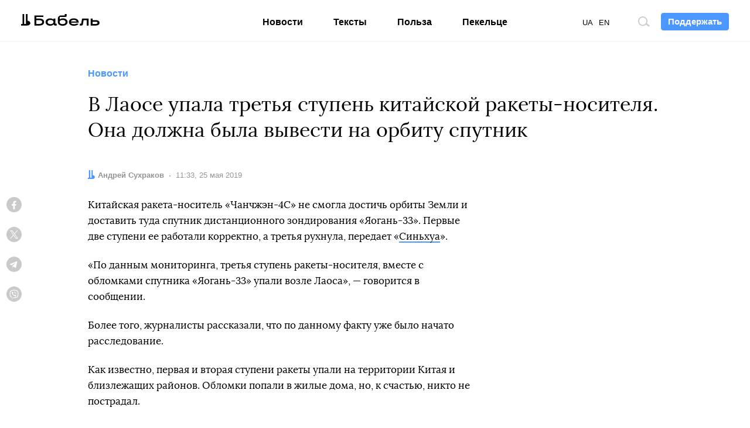

--- FILE ---
content_type: text/html; charset=utf-8
request_url: https://www.google.com/recaptcha/api2/aframe
body_size: 267
content:
<!DOCTYPE HTML><html><head><meta http-equiv="content-type" content="text/html; charset=UTF-8"></head><body><script nonce="7GBm3ibt_fWA2TrJrzYUuw">/** Anti-fraud and anti-abuse applications only. See google.com/recaptcha */ try{var clients={'sodar':'https://pagead2.googlesyndication.com/pagead/sodar?'};window.addEventListener("message",function(a){try{if(a.source===window.parent){var b=JSON.parse(a.data);var c=clients[b['id']];if(c){var d=document.createElement('img');d.src=c+b['params']+'&rc='+(localStorage.getItem("rc::a")?sessionStorage.getItem("rc::b"):"");window.document.body.appendChild(d);sessionStorage.setItem("rc::e",parseInt(sessionStorage.getItem("rc::e")||0)+1);localStorage.setItem("rc::h",'1769979809081');}}}catch(b){}});window.parent.postMessage("_grecaptcha_ready", "*");}catch(b){}</script></body></html>

--- FILE ---
content_type: text/css
request_url: https://babel.ua/static/pub/css/app.css?v=817f
body_size: 42893
content:
.c-cookies,.c-feed,.c-feed-row,.c-section-head{display:block;margin-left:auto;margin-right:auto;max-width:100%;width:375px}@media (min-width:1024px){.c-cookies,.c-feed,.c-feed-row,.c-section-head{width:1000px}}@media (min-width:1280px){.c-cookies,.c-feed,.c-feed-row,.c-section-head{width:1156px}}.c-entry-url:after,.c-subs-link:before{bottom:0;content:"";display:block;left:0;position:absolute;right:0;top:0;z-index:9}.c-post:after{clear:both;content:"";display:block}.c-banner .c-social .o-title,.c-entry-data dt,.c-popper-btn .o-title,.c-post-data dt,.c-social-icon .o-title,.sr-only{clip:rect(0,0,0,0);border:0;height:1px;overflow:hidden;padding:0;position:absolute;white-space:nowrap;width:1px}@font-face{font-display:fallback;font-family:Lora;font-style:normal;font-weight:400;src:url(/static/pub/fonts/n.woff2?b8be3110e80a57c85cd4028cf858334b) format("woff2"),url(/static/pub/fonts/n.woff?927e8be91c52dc467104b666db95b917) format("woff")}@font-face{font-display:fallback;font-family:Lora;font-style:italic;src:url(/static/pub/fonts/ni.woff2?3428ef50bae4cc301e27d6613dab72af) format("woff2"),url(/static/pub/fonts/ni.woff?25336896716799486542df1a8b9922a9) format("woff")}@font-face{font-display:fallback;font-family:Lora;font-style:normal;font-weight:700;src:url(/static/pub/fonts/b.woff2?568597f081972c17762ff65716ad73b6) format("woff2"),url(/static/pub/fonts/b.woff?c2ecc7e32823de13bbf67a56109a3a6b) format("woff")}@font-face{font-display:fallback;font-family:Lora;font-style:italic;font-weight:700;src:url(/static/pub/fonts/bi.woff2?96729bd2e15a574f03513a030126623f) format("woff2"),url(/static/pub/fonts/bi.woff?b0a95c6ad3b00f42f5bed34308cd7876) format("woff")}.c-broadcast-time:before,.c-btn:after,.c-entry-data:before,.c-popper-info .c-popper>:last-child:after,.c-post-data:before,.c-post-err:after,.c-post-text>.c-post-group:last-of-type>ol:last-child>li:last-child:after,.c-post-text>.c-post-group:last-of-type>p:last-child:after,.c-post-text>.c-post-group:last-of-type>ul:last-child>li:last-child:after,.i-babel{-ms-flex-negative:0;background:url("data:image/svg+xml;charset=utf8,%3Csvg xmlns='http://www.w3.org/2000/svg' viewBox='0 0 11 13'%3E%3Cpath fill='%234b96ff' d='M7.437 7.647c1.821.153 3.036 1.224 2.96 2.677 0 1.529-1.29 2.676-3.415 2.676H0v-1.759h1.67V0h1.745v11.241h2.277V0h1.745v7.647z'/%3E%3C/svg%3E") no-repeat 50% 50%;flex-shrink:0;height:13px;width:11px}@media (min-width:1024px){.c-broadcast-time:before,.c-btn:after,.c-entry-data:before,.c-popper-info .c-popper>:last-child:after,.c-post-data:before,.c-post-err:after,.c-post-text>.c-post-group:last-of-type>ol:last-child>li:last-child:after,.c-post-text>.c-post-group:last-of-type>p:last-child:after,.c-post-text>.c-post-group:last-of-type>ul:last-child>li:last-child:after,.i-babel{background:url("data:image/svg+xml;charset=utf8,%3Csvg xmlns='http://www.w3.org/2000/svg' viewBox='0 0 12 15'%3E%3Cpath fill='%234b96ff' d='M8.364 8.742V0H6.272v12.908H3.91V0H1.817v12.908H0V15h7.815l.01-.01V15c2.486 0 4.08-1.333 4.08-3.142 0-1.678-1.368-2.94-3.544-3.12'/%3E%3C/svg%3E") no-repeat 50% 50%;height:15px;width:12px}}.c-carousel-box>.c-carousel-arrow:after,.c-carousel-multi-nav .o-arrow:after,.c-search-submit:after,.c-subs-btn:after{background-image:url("data:image/svg+xml;charset=utf8,%3Csvg xmlns='http://www.w3.org/2000/svg' viewBox='0 0 30 22'%3E%3Cpath fill='%234b96ff' d='M0 12.405V9.6h24.35l-7.765-7.412L18.698.17 28.99 9.993 30 11.002l-1.01 1.008-10.292 9.824-2.113-2.018 7.764-7.41z'/%3E%3C/svg%3E");background-position:50% 50%;background-repeat:no-repeat;content:"";display:block;height:22px;width:30px}.c-gallery-arrow:after{background-image:url("data:image/svg+xml;charset=utf8,%3Csvg xmlns='http://www.w3.org/2000/svg' viewBox='0 0 15 15'%3E%3Cpath fill='%234b96ff' d='m0 8.4709v-1.9432h11.075l-5.1311-5.1311 1.3966-1.3966 6.801 6.801 0.66796 0.69832-0.66796 0.69832-6.801 6.801-1.3966-1.3966 5.1311-5.1311z'/%3E%3C/svg%3E");background-position:50% 50%;background-repeat:no-repeat;content:"";display:block;height:42px;width:42px}.c-broadcast-btn-online.is-active:before{background:url("data:image/svg+xml;charset=utf8,%3Csvg xmlns='http://www.w3.org/2000/svg' viewBox='0 0 22 20'%3E%3Cpath fill='%23fff' d='m17.9936091 10.0746597-1.3814043 1.3609895-1.0527353-1.0685263 2.5642631-2.52636768c.1403178-.1382441.3293892-.21573685.5263677-.21573685.2076197 0 .3972534.07799675.5376851.21703805l2.5529619 2.52768508-1.0553702 1.0659239-1.1981714-1.1863083c-.1083825 2.1139177-.9023985 4.1404055-2.2690277 5.7687169-1.4749535 1.7573776-3.5224501 2.9383272-5.7821921 3.3350469-2.25974361.39672-4.58705838-.0161524-6.57247175-1.1659957-1.98533261-1.1498468-3.50161982-2.9630151-4.282077-5.1204796-.78044684-2.1574659-.77505863-4.52108005.01522203-6.67507138.79028507-2.15387337 2.31483194-3.96009626 4.30542796-5.10088548 1.99063862-1.14079038 4.31970292-1.54303955 6.57767056-1.13600301 2.2579032.4070336 4.2999786 1.59729195 5.7669093 3.36135721l.4795354.57666783-1.1533356.95907085-.4795354-.57666782c-1.2412461-1.49266709-2.9691582-2.49981002-4.8796873-2.84422229-1.91059502-.34441679-3.88133516-.00405324-5.56572566.96123321-1.68434949.96528262-2.97435448 2.49362956-3.6430522 4.31612406-.66870053 1.82261217-.67325979 3.82259802-.01288415 5.64813932.66038762 1.825549 1.94340603 3.3597757 3.62329134 4.3327163 1.6799624.9729428 3.64924233 1.3222987 5.56133967.9866114 1.9120803-.3356842 3.6445756-1.3349482 4.8926073-2.8219531 1.1774558-1.4029151 1.8525703-3.1551379 1.9243887-4.979103z'/%3E%3C/svg%3E") no-repeat calc(50% + 1px) 50%;background-size:22px 20px}.c-broadcast-share-btn:before{background:url("data:image/svg+xml;charset=utf8,%3Csvg xmlns='http://www.w3.org/2000/svg' viewBox='0 0 15 17'%3E%3Cpath fill='%234b96ff' d='m12.5 11.780484c-.6333 0-1.2.251-1.6333.6442l-5.9417-3.47221c.04167-.19243.075-.38487.075-.58567 0-.20081-.03333-.39324-.075-.58568l5.875-3.43875c.45.41834 1.0417.67771 1.7.67771 1.3833 0 2.5-1.12116 2.5-2.51004 0-1.38889-1.1167-2.510044-2.5-2.510044s-2.5 1.121154-2.5 2.510044c0 .2008.0333.39324.075.58567l-5.875 3.43876c-.45-.41834-1.04167-.67771-1.7-.67771-1.38333 0-2.5 1.12115-2.5 2.51004 0 1.38888 1.11667 2.51008 2.5 2.51008.65833 0 1.25-.2594 1.7-.6778l5.9333 3.4806c-.0416.1757-.0666.3598-.0666.5439 0 1.347 1.0916 2.4431 2.4333 2.4431s2.4333-1.0961 2.4333-2.4431c0-1.3471-1.0916-2.4431-2.4333-2.4431z'/%3E%3C/svg%3E") no-repeat 50% 50%;height:17px;width:15px}html{height:100%}body{-webkit-box-orient:vertical;-webkit-box-direction:normal;-ms-flex-pack:distribute;fill:#000;-webkit-font-smoothing:antialiased;-moz-osx-font-smoothing:grayscale;display:-webkit-box;display:-ms-flexbox;display:flex;-ms-flex-direction:column;flex-direction:column;justify-content:space-around;min-height:100%}@media (min-width:768px){body{font-size:1.0625rem}}main{-webkit-box-flex:1;-ms-flex-positive:1;flex-grow:1}strong{font-weight:700}.btn,a,button{outline:none!important;-webkit-transition:color .16s,background .16s,border-color .16s,fill .16s,-webkit-box-shadow .16s;transition:color .16s,background .16s,border-color .16s,fill .16s,-webkit-box-shadow .16s;-o-transition:color .16s,background .16s,border-color .16s,box-shadow .16s,fill .16s;transition:color .16s,background .16s,border-color .16s,box-shadow .16s,fill .16s;transition:color .16s,background .16s,border-color .16s,box-shadow .16s,fill .16s,-webkit-box-shadow .16s}a:focus,a:hover,button:focus,button:hover{color:#4b96ff}button{cursor:pointer}button.disabled,button:disabled{cursor:default}a{color:currentColor}a[aria-disabled=true]{cursor:default}figure{font-family:Arial,-apple-system,BlinkMacSystemFont,Segoe UI,Roboto,Helvetica Neue,sans-serif,Apple Color Emoji,Segoe UI Emoji,Segoe UI Symbol;margin:1.375rem 0}@media (min-width:1024px){figure{margin:1.71875rem 0}}.c-post-figcaption{font-size:13px;margin-top:15px;text-align:left}.c-post-figcaption p{margin:0}.c-post-figcaption .c-post-caption,.c-post-figcaption .c-post-src{margin:9px 0}.c-post-figcaption .c-post-caption:first-child,.c-post-figcaption .c-post-src:first-child{margin-top:10px}.c-post-figcaption>:last-child{margin-bottom:0}@media (min-width:1024px){.c-post-figcaption{font-size:15px;line-height:1.47}.c-post-figcaption .c-post-caption,.c-post-figcaption .c-post-src{margin-top:15px}.c-post-figcaption .c-post-caption:first-child,.c-post-figcaption .c-post-src:first-child{margin-top:6px}}progress{-webkit-appearance:none;background:transparent;border:none;color:#000}progress::-webkit-progress-bar{background:transparent}progress::-moz-progress-bar{background:transparent}progress::-webkit-progress-value{background:#000}cite{font-style:inherit}iframe{vertical-align:top}@media (min-width:1024px){.h1,h1{font-size:2.625rem}.h2,h2{font-size:2.25rem}.h3,h3{font-size:1.875rem}.h4,h4{font-size:1.625rem}.h5,h5{font-size:1.375rem}.h6,h6{font-size:1.125rem}}.c-type-d1{font-family:Arial Black;font-size:30px;line-height:1.34}@media (min-width:1024px){.c-type-d1{font-size:32px}}.c-type-d2{font-family:Arial Black;font-size:24px;line-height:1.34}.o-divider-b{border-bottom:2px solid #f5f5f5}.o-divider-b.c-type-d1{margin-bottom:15px;padding:4px 0 10px}@media (min-width:1024px){.o-divider-b.c-type-d1{margin-bottom:28px;padding:8px 0 11px}}dl,ol,ul{margin-bottom:1.375rem}ol,ul{padding-left:1.71875rem}li{margin-bottom:.6875rem}.c-list-tree{list-style:none;padding:8px 0}.c-list-tree,.c-list-tree ul{margin:0}.c-list-tree ul{padding-left:24px;width:100%}.c-list-tree li{display:-webkit-box;display:-ms-flexbox;display:flex;-ms-flex-wrap:wrap;flex-wrap:wrap;margin-bottom:0}.c-list-tree>li>a{font-weight:700}.c-list-tree>li+li{border-top:1px solid #f5f5f5}.c-list-tree a{padding:8px 0}textarea{resize:vertical}abbr[title]{cursor:inherit!important;text-decoration:none}.c-btn,.c-cookies-content,.c-entry-title,.c-feed-group-title,.c-footer-slogan .c-popper,.c-post-title,.c-section-title,.c-subs-social .c-subs,.c-subs-title{font-family:Lora;font-weight:400}.c-btn strong,.c-cookies-content strong,.c-entry-title strong,.c-feed-group-title strong,.c-footer-slogan .c-popper strong,.c-post-title strong,.c-section-title strong,.c-subs-social .c-subs strong,.c-subs-title strong{font-family:Arial}.c-footer-msg a,.c-link,.c-post-lead a,.c-post-notes a,.c-post-text a{border-bottom:2px solid #4b96ff}.c-carousel-nav a,.c-carousel a,.c-etc a{border-bottom:0}.c-btn-unstyle,.c-modal-close,.c-modal-search .c-modal-close{background:transparent;border:0;padding:0}.c-side-figure{font-size:13px;line-height:18px;margin:0 0 20px;max-width:580px}.c-side-figure p{margin:0}.c-side-figure .o-title{color:#4b96ff;font-size:15px;line-height:inherit;margin-bottom:6px}.c-side-figure .c-post-figcaption{padding:15px 0 0}@media (min-width:1024px){.c-side-figure{margin-bottom:30px;max-width:280px}.c-side-figure .c-post-figcaption{font-size:13px;padding:20px 0 0}}@media (min-width:1280px){.c-side-figure{max-width:300px}}.c-num-box{font-family:Arial;font-size:13px;line-height:16px;margin-bottom:20px;max-width:270px;padding-top:9px}@media (max-width:1023px){.c-num-box{margin-left:15px}.c-num-box:after{background:#f5f5f5;content:"";display:block;height:2px;margin:30px 0 0;width:270px}}@media (min-width:1024px){.c-num-box{margin-bottom:30px;max-width:260px}}.c-num{color:#4b96ff;display:block;font-size:30px;font-weight:700;line-height:12px;margin-bottom:3px;word-spacing:-3px}.c-num-text{font-size:13px;word-spacing:0}.c-error,.o-box{margin-left:auto;margin-right:auto;max-width:100%;padding-left:25px;padding-right:25px;width:680px}@media (min-width:1024px){.c-error,.o-box{padding-left:26px;padding-right:26px;width:1000px}}.c-main{margin-top:44px}@media (max-width:1023px){.t-banner-btn .c-main{margin-top:84px}}@media (min-width:1024px){.c-main{margin-top:72px}}.f-radio{cursor:pointer;display:block;margin:0;position:relative;text-align:center}.f-radio input{left:50%;position:absolute;top:50%;z-index:-1}.f-radio:hover .f-radio__label{background:#4b96ff;border-color:#1857ab;color:#fff}.f-radio :focus~.f-radio__label{color:#4b96ff}.f-radio:active .f-radio__label,.f-radio :checked~.f-radio__label{background:#4b96ff;border-color:#1857ab;color:#fff}.f-radio__label{-webkit-box-orient:vertical;-webkit-box-direction:normal;-webkit-box-pack:center;-ms-flex-pack:center;background:#fff;border:1px solid #000;border-radius:10px;display:-webkit-box;display:-ms-flexbox;display:flex;-ms-flex-direction:column;flex-direction:column;height:45px;justify-content:center;-webkit-transition:background .16s,color .16s;-o-transition:background .16s,color .16s;transition:background .16s,color .16s;width:86px}@media (min-width:1024px){.f-radio__label{-webkit-box-orient:horizontal;-webkit-box-direction:normal;-webkit-box-align:center;-ms-flex-align:center;align-items:center;-ms-flex-direction:row;flex-direction:row;height:50px;width:130px}}.f-radio__label--lg{font-size:17px;font-weight:700;line-height:1.1;margin-right:5px}.f-radio__label--lg:last-child{margin-right:0}@media (min-width:1024px){.f-radio__label--lg{font-size:21px;line-height:24px}}.f-control{background:#fff;border:1px solid #000;border-radius:10px;color:#000;font-family:Arial;font-size:16px;line-height:19px;padding:12px 10px;text-align:center;width:100%}.f-control::-webkit-input-placeholder{font-size:14px}.f-control::-moz-placeholder{font-size:14px}.f-control:-ms-input-placeholder{font-size:14px}.f-control::-ms-input-placeholder{font-size:14px}.f-control::placeholder{font-size:14px}.f-control:not(:-moz-placeholder-shown){border-color:#4b96ff}.f-control:not(:-ms-input-placeholder){border-color:#4b96ff}.f-control:not(:placeholder-shown){border-color:#4b96ff}.f-control:focus{background:#fff;border-color:#4b96ff;-webkit-box-shadow:inset 0 0 5px #4b96ff;box-shadow:inset 0 0 5px #4b96ff;color:#000;outline:none}@media (min-width:1024px){.f-control{font-size:21px;line-height:24px}.f-control::-webkit-input-placeholder{font-size:16px}.f-control::-moz-placeholder{font-size:16px}.f-control:-ms-input-placeholder{font-size:16px}.f-control::-ms-input-placeholder{font-size:16px}.f-control::placeholder{font-size:16px}}.f-control--bold{font-weight:700}.f-group{margin-bottom:20px}.f-group:last-child{margin-bottom:0}.f-btn{background:#000;border:1px solid #000;border-radius:10px;color:#fff;display:inline-block;font-family:Arial;font-size:14px;font-weight:700;line-height:19px;padding:12px 10px;width:100%}.f-btn:focus,.f-btn:focus:hover,.f-btn:hover{background:#4b96ff;border-color:#1857ab;-webkit-box-shadow:0 0 10px rgba(0,0,0,.1);box-shadow:0 0 10px rgba(0,0,0,.1);color:#fff}.f-btn:focus,.f-btn:hover:active{-webkit-box-shadow:0 0 0 transparent;box-shadow:0 0 0 transparent}.f-btn:hover:active{border-color:#4b96ff}.f-btn[disabled]{background:#d6d6d6;border-color:#d6d6d6;-webkit-box-shadow:0 0 0 transparent;box-shadow:0 0 0 transparent}@media (min-width:1024px){.f-btn{font-size:16px;line-height:24px}}.f-btn--sm{border-radius:4px;padding:2px 10px}.f-btn--primary{border-color:#4b96ff;font-size:15px}.f-btn--primary,.f-btn--primary:focus,.f-btn--primary:hover,.f-btn--primary:hover:focus{background:#4b96ff}.f-btn--outline{background:transparent;color:#000}.f-btn--outline.is-active,.f-btn--outline:focus,.f-btn--outline:hover,.f-btn--outline:hover:focus{-webkit-box-shadow:none;box-shadow:none}.f-btn--outline.is-active{background:#4b96ff;border-color:#1857ab;color:#fff}.c-aside-box{-webkit-box-pack:center;-ms-flex-pack:center;-webkit-box-align:start;-ms-flex-align:start;align-items:flex-start;display:-webkit-box;display:-ms-flexbox;display:flex;justify-content:center}.c-post-img,.o-embed-img{height:auto}.c-post-img,.o-embed-img,.o-embed-item{left:0;position:absolute;top:0;width:100%}.o-embed-item{border:0;bottom:0;height:100%}.c-post-img-embed,.o-embed{background:#f9f9f9;display:block;overflow:hidden;position:relative;width:100%}.c-post-img-embed>iframe,.o-embed>iframe{height:100%;left:0;position:absolute;top:0;width:100%}.o-embed-box{margin:0 auto;max-width:100%}.c-post-img-embed,.o-embed-16x9{padding-top:56.3%}.o-embed-4x3{padding-top:75%}.o-embed-3x2{padding-top:66.7%}.o-embed-1x1{padding-top:100%}.c-embed-box{-webkit-box-pack:center;-ms-flex-pack:center;display:-webkit-box;display:-ms-flexbox;display:flex;justify-content:center;margin:1.71875rem 0;max-width:100%;text-align:center}.c-embed-box .c-post-figcaption,.c-post .c-embed-box .c-post-figcaption{margin-top:4px}.c-embed-box+.c-embed-box,.c-embed-box+figure,figure+.c-embed-box,figure+figure{margin-top:1.375rem}.c-embed{width:100%}.c-embed iframe,.instagram-media{min-width:auto!important}.instagram-media{margin:0 auto!important}.fb-post,.fb-video{width:100%}.fb-post{overflow-x:auto}.fb-post iframe,.fb-post span{max-width:100%}.twitter-tweet{width:100%}.tiktok-embed,.twitter-tweet{margin:0 auto!important}.c-search-box{margin-left:auto;margin-right:auto;max-width:850px;padding:14px 10px 0;width:100%}@media (min-width:1024px){.c-search-box{padding-top:28px}}.c-search-form{margin-bottom:15px;position:relative}@media (min-width:1024px){.c-search-form{margin-bottom:26px}}.c-search-input{background:transparent;border-bottom-color:#f5f5f5;border-radius:0;border-top-color:transparent;border-width:2px 0;font-size:30px;line-height:44px;padding:3px 25px 3px 0}.c-search-input::-webkit-input-placeholder{color:#959595;font-weight:700;text-transform:lowercase}.c-search-input::-moz-placeholder{color:#959595;font-weight:700;text-transform:lowercase}.c-search-input:-ms-input-placeholder{color:#959595;font-weight:700;text-transform:lowercase}.c-search-input::-ms-input-placeholder{color:#959595;font-weight:700;text-transform:lowercase}.c-search-input::placeholder{color:#959595;font-weight:700;text-transform:lowercase}.c-search-input:focus{background:transparent;border-bottom-color:#f5f5f5;border-top-color:transparent;-webkit-box-shadow:none;box-shadow:none}@media (min-width:1024px){.c-search-input{font-size:40px;padding-bottom:10px}}.c-search-submit{background:transparent;border:0;bottom:0;-webkit-filter:grayscale(1) brightness(.3);filter:grayscale(1) brightness(.3);padding:18px 10px 6px;position:absolute;right:-10px;top:0;-webkit-transition:-webkit-filter .16s;transition:-webkit-filter .16s;-o-transition:filter .16s;transition:filter .16s;transition:filter .16s,-webkit-filter .16s}.c-search-submit:after{height:22px;width:30px}.c-search-submit:hover{-webkit-filter:none;filter:none}@media (min-width:1024px){.c-search-submit{padding-bottom:2px}.c-search-submit:after{height:23px;width:31px}}@media (max-width:1023px){.c-search-break-word{word-wrap:break-word}}.c-search-nav{-webkit-box-pack:justify;-ms-flex-pack:justify;display:-webkit-box;display:-ms-flexbox;display:flex;font-size:14px;justify-content:space-between;line-height:26px;list-style:none;margin:0 auto 15px;max-width:355px;padding-left:0}.c-search-nav a{color:#959595;display:block}.c-search-nav .is-active a,.c-search-nav a:focus,.c-search-nav a:hover{color:#4b96ff}.c-search-nav li{margin:0}@media (min-width:1024px){.c-search-nav{font-size:16px;line-height:17px;margin-bottom:40px;margin-left:0;max-width:400px}}.c-search-authors{font-size:14px;line-height:1.75;margin:0 auto 15px;max-width:355px}.c-search-authors li,.c-search-authors p,.c-search-authors ul{display:inline}.c-search-authors p{color:#959595}.c-search-authors li:after{background:#000;border-radius:50%;content:"";display:inline-block;height:5px;margin-right:6px;-webkit-transition:background .16s;-o-transition:background .16s;transition:background .16s;vertical-align:middle;width:5px}.c-search-authors li:last-child:after{display:none}.c-search-authors li a{margin-right:11px}.c-search-authors ul{font-weight:700;padding:0}@media (min-width:1024px){.c-search-authors{font-size:18px;line-height:35px;margin-bottom:40px;max-width:100%}}.c-search-result-title{font-size:17px;line-height:24px;margin-bottom:11px;text-align:center}@media (min-width:1024px){.c-search-result-title{font-size:18px;line-height:19px;margin-bottom:-17px;text-align:left}}.c-search-result{margin-left:auto;margin-right:auto;max-width:375px;padding:0 10px;width:100%}.c-search-result .c-feed-btn{max-width:100%;width:100%}@media (min-width:1024px){.c-search-result{max-width:850px;padding:0 10px}}.c-search-img{display:block;height:auto;margin:0 auto .6875rem;max-width:250px;position:relative;right:10px;width:100%}@media (min-width:1024px){.c-search-img{margin-bottom:1.375rem;max-width:450px;right:17px}}.c-search-feed-title{font-size:14px;line-height:17px;margin-bottom:14px;text-align:center}@media (min-width:1024px){.c-search-feed-box{margin-bottom:14px;padding:8px 8px 0 0}.c-search-feed{background:#fff;border:2px solid #f5f5f5;border-radius:6px;position:relative}.c-search-feed:after,.c-search-feed:before{background:#fff;border:2px solid #f5f5f5;border-radius:6px;content:"";display:block;height:calc(100% + 4px);position:absolute;width:calc(100% + 4px);z-index:-1}.c-search-feed:before{left:6px;top:-10px}.c-search-feed:after{left:2px;top:-6px}.c-search-row{-webkit-box-align:start;-ms-flex-align:start;align-items:flex-start;display:-webkit-box;display:-ms-flexbox;display:flex;margin:0 auto;max-width:1000px}}@media (min-width:1280px){.c-search-row{max-width:1118px}}@media (min-width:1024px){.c-search-main{margin:0}.c-search-main .c-entry-search .c-entry-url{-webkit-box-orient:vertical;-webkit-line-clamp:4;display:-webkit-box;overflow:hidden}}.c-search-aside{margin:15px 0}@media (min-width:1024px){.c-search-aside{margin:31px 0 14px;padding:0 10px;position:sticky;top:92px}}.c-search-btn{background:transparent;border:0;color:transparent!important;display:block;height:42px;opacity:.2;overflow:hidden;padding:0;position:relative;-webkit-transition:opacity .16s,-webkit-filter .16s;transition:opacity .16s,-webkit-filter .16s;-o-transition:opacity .16s,filter .16s;transition:opacity .16s,filter .16s;transition:opacity .16s,filter .16s,-webkit-filter .16s;width:39px;z-index:1}.c-search-btn:after,.c-search-btn:before{background:#000;content:"";display:block;height:2px;left:0;margin-left:auto;margin-right:auto;margin-top:-1px;opacity:0;position:absolute;right:0;top:50%;-webkit-transform-origin:50%;-ms-transform-origin:50%;transform-origin:50%;-webkit-transition:background .16s,opacity .16s,-webkit-transform .16s;transition:background .16s,opacity .16s,-webkit-transform .16s;-o-transition:background .16s,opacity .16s,transform .16s;transition:background .16s,opacity .16s,transform .16s;transition:background .16s,opacity .16s,transform .16s,-webkit-transform .16s;width:15px}.c-search-btn .o-title,.c-search-btn .o-title:before{display:block;height:16px;margin:auto;width:16px}.c-search-btn .o-title:before{background-image:url("data:image/svg+xml;charset=utf8,%3Csvg xmlns='http://www.w3.org/2000/svg' viewBox='0 0 42 37'%3E%3Cpath fill='%234b96ff' d='m27.516 24.015c1.3855-2.095 2.1353-4.5512 2.1353-7.1247 0-7.121-5.7442-12.89-12.826-12.89-7.0815 0-12.826 5.7692-12.826 12.89 0 7.121 5.7442 12.89 12.826 12.89 3.8944 0 7.4997-1.7526 9.9232-4.7229l0.4098-0.50225zm-10.69 9.7654c-9.2945 0-16.826-7.5639-16.826-16.89 0-9.3262 7.5311-16.89 16.826-16.89 9.2945 0 16.826 7.5639 16.826 16.89 0 2.7298-0.64776 5.3664-1.862 7.7301l10.014 7.859-3.3728 4.3364-9.9126-7.7793c-3.0965 3.0063-7.2541 4.7439-11.692 4.7439z'/%3E%3C/svg%3E");background-position:50% 50%;background-repeat:no-repeat;bottom:0;content:"";left:0;position:absolute;right:0;top:0;-webkit-transition:opacity .16s;-o-transition:opacity .16s;transition:opacity .16s}.c-search-btn:not(.is-active){-webkit-filter:brightness(0);filter:brightness(0)}.c-search-btn.is-active,.c-search-btn:focus,.c-search-btn:hover{-webkit-filter:none;filter:none;opacity:1}.c-search-btn.is-active:after,.c-search-btn.is-active:before,.c-search-btn:focus:after,.c-search-btn:focus:before,.c-search-btn:hover:after,.c-search-btn:hover:before{background:#4b96ff}@media (max-width:1023px){.c-search-btn.is-active:before{-webkit-transform:rotate(-45deg);-ms-transform:rotate(-45deg);transform:rotate(-45deg)}.c-search-btn.is-active:after{-webkit-transform:rotate(45deg);-ms-transform:rotate(45deg);transform:rotate(45deg)}.c-search-btn.is-active:after,.c-search-btn.is-active:before{opacity:1}.c-search-btn.is-active .o-title:before{opacity:0}}@media (min-width:1024px){.c-search-btn:after,.c-search-btn:before{width:20px}.c-search-btn .o-title,.c-search-btn .o-title:before{height:20px;width:20px}}.c-modal .c-search-input{color:#fff;padding:5px 0}.c-modal .c-search-input::-webkit-input-placeholder{color:hsla(0,0%,100%,.2)}.c-modal .c-search-input::-moz-placeholder{color:hsla(0,0%,100%,.2)}.c-modal .c-search-input:-ms-input-placeholder{color:hsla(0,0%,100%,.2)}.c-modal .c-search-input::-ms-input-placeholder{color:hsla(0,0%,100%,.2)}.c-modal .c-search-input::placeholder{color:hsla(0,0%,100%,.2)}.c-modal .c-search-submit{padding-bottom:10px}.c-modal .c-search-submit:not(:hover){-webkit-filter:brightness(0) invert(1);filter:brightness(0) invert(1)}.c-modal .c-search-form{font-family:Arial;margin:0 auto}@media (max-width:1023px){.c-modal .c-search-form{max-width:660px}}@media (min-width:1024px){.c-modal .c-search-input{font-size:90px;line-height:66px;padding:16px 64px;text-align:center}.c-modal .c-search-submit{padding-top:30px}.c-modal .c-search-submit:after{height:30px;width:40px}.c-modal .c-search-form:before{background-image:url("data:image/svg+xml;charset=utf8,%3Csvg xmlns='http://www.w3.org/2000/svg' viewBox='0 0 42 37'%3E%3Cpath fill='%23fff' d='m27.516 24.015c1.3855-2.095 2.1353-4.5512 2.1353-7.1247 0-7.121-5.7442-12.89-12.826-12.89-7.0815 0-12.826 5.7692-12.826 12.89 0 7.121 5.7442 12.89 12.826 12.89 3.8944 0 7.4997-1.7526 9.9232-4.7229l0.4098-0.50225zm-10.69 9.7654c-9.2945 0-16.826-7.5639-16.826-16.89 0-9.3262 7.5311-16.89 16.826-16.89 9.2945 0 16.826 7.5639 16.826 16.89 0 2.7298-0.64776 5.3664-1.862 7.7301l10.014 7.859-3.3728 4.3364-9.9126-7.7793c-3.0965 3.0063-7.2541 4.7439-11.692 4.7439z'/%3E%3C/svg%3E");background-position:50% 50%;background-repeat:no-repeat;bottom:43px;content:"";display:block;height:32px;left:0;margin:auto;position:absolute;width:37px}}.c-modal-search.c-modal-box{padding-bottom:46px;top:0}.c-modal-search.c-modal-box:before{background:rgba(0,0,0,.7);opacity:1}.c-modal-search .c-modal-close{-ms-flex-negative:0;border:2px solid #fcfcfc;border-radius:50%;flex-shrink:0;height:46px;margin:0 0 auto;opacity:1;overflow:hidden;pointer-events:all;position:relative;-webkit-transition:border-color .16s;-o-transition:border-color .16s;transition:border-color .16s;visibility:visible;width:46px}.c-modal-search .c-modal-close:after,.c-modal-search .c-modal-close:before{height:4px;margin-top:-2px;width:30px}.c-modal-search .c-modal-close:hover{border-color:#4b96ff}.c-modal-search .c-modal{margin:0;padding-bottom:30px;padding-top:166px}@media (min-width:1024px){.c-modal-search .c-modal-close{height:54px;width:54px}.c-modal-search .c-modal-close:after,.c-modal-search .c-modal-close:before{width:36px}.c-modal-search .c-modal{margin:auto 0 0;padding-bottom:100px;padding-top:0}}.c-btn{border:1px solid transparent;border-radius:6px;font-size:16px;line-height:24px;max-width:100%;padding:15px 30px;-webkit-transition:.16s;-o-transition:.16s;transition:.16s;-webkit-user-select:none;-moz-user-select:none;-ms-user-select:none;user-select:none;white-space:nowrap}.c-btn:after{content:"";display:inline-block;margin:0 0 -3px 4px}.c-feed-btn{background:#fff;border:2px solid #f5f5f5;-webkit-box-shadow:0 4px 10px rgba(0,0,0,.1);box-shadow:0 4px 10px rgba(0,0,0,.1);color:#000;display:block;font-size:18px;margin:15px auto;padding-bottom:17px;padding-top:17px;width:355px}.c-feed-btn:after{display:none}.c-feed-btn:focus{background:#fff;color:#000}.c-feed-btn:hover{background:rgba(75,150,255,.05);color:#000}.c-feed-btn:active{background:#fcfcfc;border-color:#4b96ff;-webkit-box-shadow:0 0 0 transparent;box-shadow:0 0 0 transparent}.c-feed-btn[disabled]{border-color:#4b96ff;color:rgba(0,0,0,.4);pointer-events:none}.c-feed-btn[disabled]:after{-webkit-filter:brightness(0);filter:brightness(0);opacity:.4}@media (max-width:1023px){.c-feed-btn{max-width:calc(100% - 20px)}}@media (min-width:1024px){.c-feed-btn{-webkit-box-shadow:0 4px 8px rgba(0,0,0,.1);box-shadow:0 4px 8px rgba(0,0,0,.1);margin-bottom:30px;margin-top:0;padding-bottom:20px;padding-top:20px;width:calc(100% - 16px)}.c-feed-btn:hover{background:#fff;border-color:#4b96ff}}@media (min-width:1280px){.c-feed-btn{font-size:22px}}.c-btn-sm{padding-bottom:11px;padding-top:11px}@media (min-width:1280px){.c-btn-sm{font-size:25px;line-height:26px;max-height:60px;padding-bottom:15px;padding-top:15px}}.c-lang-list{display:-webkit-box;display:-ms-flexbox;display:flex;list-style:none;min-width:75px;padding-left:0;text-align:center}.c-lang-list a{white-space:nowrap}.c-lang-list .is-active{pointer-events:none}@media (max-width:1023px){.c-lang-list{border:1px solid #fff;border-radius:.3125rem;font-size:11px;margin:0 auto 40px;overflow:hidden;width:228px}.c-lang-list li{border-radius:.3125rem;margin-bottom:0;width:50%}.c-lang-list li:first-child{border-bottom-left-radius:0;border-top-left-radius:0}.c-lang-list li:last-child{border-bottom-right-radius:0;border-top-right-radius:0}.c-lang-list a{color:#fff;display:block;padding:4px}.c-lang-list .is-active{background:#fff}.c-lang-list .is-active a{color:#000}}@media (min-width:1024px){.c-lang-list{font-size:13px;margin:0;padding:29px 0 0;position:relative;z-index:1}.c-lang-list li{margin-bottom:0}.c-lang-list a{color:#000;display:block;position:relative;z-index:1}.c-lang-list a:hover{color:#4b96ff}.c-lang-list .is-active{display:none}}.c-banner-box{left:0;position:fixed;right:0;top:0;z-index:1030}@media (max-width:1023px){.t-banner-btn .c-banner-box{-webkit-transition:top .16s;-o-transition:top .16s;transition:top .16s;will-change:top}.t-curtain-hidden .c-banner-box{top:-40px}}.c-banner{-webkit-box-pack:justify;-ms-flex-pack:justify;-webkit-box-align:center;-ms-flex-align:center;align-items:center;background:#fff;border-bottom:2px solid #f5f5f5;display:-webkit-box;display:-ms-flexbox;display:flex;justify-content:space-between;padding:0 env(safe-area-inset-right) 0 env(safe-area-inset-left)}.c-banner .c-social-list,.c-banner .c-social-list li{margin:0}.c-banner .c-social{margin:0 2px}.c-banner .c-social:before{background-color:#8d8d8e}@media (max-width:1023px){.t-banner-btn .c-banner{padding-top:40px}}@media (min-width:1024px){.c-banner{padding:0 36px}.c-banner .c-social-list{display:none}}.c-logo{display:block;height:18px;width:auto}@media (min-width:1024px){.c-logo{height:20px}}.c-logo-box{display:block;padding:12px 0;z-index:2}@media (min-width:1024px){.c-logo-box{padding:24px 0 26px}.c-banner-search{-webkit-box-ordinal-group:8;-ms-flex-order:7;order:7;padding:4px 10px 0}}.c-nav-btn{background:transparent;border:0;color:transparent!important;height:42px;opacity:.25;overflow:hidden;padding:0;position:relative;width:39px}.c-nav-btn:after,.c-nav-btn:before{margin-top:-1px;top:50%;-webkit-transform-origin:50%;-ms-transform-origin:50%;transform-origin:50%}.c-nav-btn .o-title:after,.c-nav-btn .o-title:before,.c-nav-btn:after,.c-nav-btn:before{background:#000;content:"";display:block;height:2px;left:0;margin-left:auto;margin-right:auto;position:absolute;right:0;-webkit-transition:background .16s,opacity .16s,-webkit-transform .16s;transition:background .16s,opacity .16s,-webkit-transform .16s;-o-transition:background .16s,opacity .16s,transform .16s;transition:background .16s,opacity .16s,transform .16s;transition:background .16s,opacity .16s,transform .16s,-webkit-transform .16s;width:15px}.c-nav-btn .o-title{display:block}.c-nav-btn .o-title:before{margin-top:-5px;top:50%}.c-nav-btn .o-title:after{margin-top:3px;top:50%}@media (min-width:1024px){.c-nav-btn{display:none}}@media (max-width:1023px){.c-nav-menu{left:0;pointer-events:none;position:absolute;right:0;top:100%;z-index:-1}}@media (min-width:1024px){.c-nav-menu{-webkit-box-flex:1;-ms-flex-positive:1;flex-grow:1}}@media (max-width:1023px){.c-nav{background:#000;padding:15px 12px;pointer-events:all;-webkit-transform:translate3D(0,-100%,0);-ms-transform:translate3D(0,-100%,0);transform:translate3D(0,-100%,0);-webkit-transition:-webkit-transform .16s;transition:-webkit-transform .16s;-o-transition:transform .16s;transition:transform .16s;transition:transform .16s,-webkit-transform .16s}}@media (min-width:1024px){.c-nav{-webkit-box-orient:horizontal;-webkit-box-direction:reverse;display:-webkit-box;display:-ms-flexbox;display:flex;-ms-flex-direction:row-reverse;flex-direction:row-reverse}}@media (min-width:1280px){.c-nav{padding-left:150px}}.c-nav-list{font-size:18px;list-style:none;margin-bottom:40px;padding-left:0;text-align:center}.c-nav-list li{margin-bottom:0}.c-nav-list a{display:block}@media (max-width:1023px){.c-nav-list{color:#fff}.c-nav-list a{color:#fff;line-height:40px}}@media (min-width:1024px){.c-nav-list{display:-webkit-box;display:-ms-flexbox;display:flex;font-size:16px;font-weight:700;margin:0 auto}.c-nav-list a{height:70px;line-height:70px;margin:0 26px;padding-top:3px}.c-nav-list .is-active a,.c-nav-list a:focus,.c-nav-list a:hover{color:#4b96ff}}@media (min-width:1280px){.c-nav-list{min-width:500px}}@media (max-width:1023px){.c-banner-btn{left:0;position:absolute;right:0;top:0}.c-banner-btn .f-btn{border:0;border-radius:0;-webkit-box-shadow:0 0 10px rgba(0,0,0,.1);box-shadow:0 0 10px rgba(0,0,0,.1);font-size:14px;line-height:20px;padding:10px;width:100%}}@media (min-width:1024px){.c-banner-btn{-webkit-box-ordinal-group:9;-ms-flex-order:8;order:8;padding-top:4px}.c-banner-btn .f-btn{min-width:116px}}.v-nav-shown .c-nav-btn:before{-webkit-transform:rotate(-45deg);-ms-transform:rotate(-45deg);transform:rotate(-45deg)}.v-nav-shown .c-nav-btn:after{-webkit-transform:rotate(45deg);-ms-transform:rotate(45deg);transform:rotate(45deg)}.v-nav-shown .c-nav-btn .o-title:after,.v-nav-shown .c-nav-btn .o-title:before{opacity:0}@media (max-width:1023px){.v-nav-shown .c-nav{-webkit-transform:translateZ(0);-ms-transform:translateZ(0);transform:translateZ(0)}}.c-social-icon .c-social{padding:5px 5px 5px 31px}.c-social-count{color:#fff;line-height:26px;padding:0 10px 0 3px;position:relative;z-index:1}.c-social{-webkit-box-align:center;-ms-flex-align:center;align-items:center;color:inherit;display:-webkit-box;display:-ms-flexbox;display:flex;font-size:11px;height:36px;margin:0 5px;min-width:36px;position:relative}.c-social:after{background-color:#cacaca;border-radius:13px;bottom:5px;left:5px;min-width:26px;position:absolute;top:5px;-webkit-transition:background-color .16s;-o-transition:background-color .16s;transition:background-color .16s}@media (min-width:1024px){.c-social{margin:0}}.i-fb:after{background-image:url("data:image/svg+xml;charset=utf8,%3Csvg xmlns='http://www.w3.org/2000/svg' viewBox='0 0 10 19'%3E%3Cpath fill='%23fff' d='M9.229 10.886l.457-3.315h-3.2V5.514c0-.914.457-1.828 1.828-1.828H9.8V.943S8.543.714 7.286.714c-2.629 0-4.343 1.6-4.343 4.457v2.515H.086V11h2.857v8H6.6v-8h2.629v-.114z'/%3E%3C/svg%3E");background-position:9px 50%;background-repeat:no-repeat;background-size:8px 15px;content:"";display:block;height:auto;width:auto}.i-fb:focus:after,.i-fb:hover:after{background-color:#3f51b5}.c-subs-social-fb:after,.i-fb-circle:after{background-image:url("data:image/svg+xml;charset=utf8,%3Csvg xmlns='http://www.w3.org/2000/svg' viewBox='0 0 24 25'%3E%3Cpath fill='%23fff' d='M24 12.544C24 5.892 18.627.5 12 .5S0 5.892 0 12.544a12.04 12.04 0 009.101 11.69v-8.01H6.627v-3.68H9.1v-1.586c0-4.1 1.848-6 5.858-6 .76 0 2.072.15 2.609.3v3.336c-.283-.03-.775-.045-1.386-.045-1.968 0-2.728.748-2.728 2.694v1.301h3.92l-.674 3.68h-3.246V24.5C19.395 23.78 24 18.702 24 12.544z'/%3E%3C/svg%3E");background-position:50% 50%;background-repeat:no-repeat;background-size:16px 16px;content:"";display:block;height:auto;width:auto}.c-subs-social-fb:focus:after,.c-subs-social-fb:hover:after,.i-fb-circle:focus:after,.i-fb-circle:hover:after{background-color:#3f51b5}.c-subs-social-tw:after,.i-tw:after{background-image:url("data:image/svg+xml;charset=utf8,%3Csvg xmlns='http://www.w3.org/2000/svg' viewBox='0 0 45 46'%3E%3Cpath fill='%23fff' d='M26.7811 19.4679L43.5334 0H39.5636L25.0176 16.9037L13.3998 0H0L17.5685 25.5613L0 45.9764H3.96998L19.3309 28.1255L31.6002 45.9764H45L26.7801 19.4679H26.7811ZM21.3437 25.7865L19.5636 23.2412L5.40041 2.98773H11.4981L22.928 19.3329L24.708 21.8783L39.5655 43.1245H33.4679L21.3437 25.7875V25.7865Z'/%3E%3C/svg%3E");background-position:50% 50%;background-repeat:no-repeat;background-size:14px 14px;content:"";display:block;height:auto;width:auto}.c-subs-social-tw:focus:after,.c-subs-social-tw:hover:after,.i-tw:focus:after,.i-tw:hover:after{background-color:#03a9f4}.c-subs-social-tlg:after,.i-tlg:after{background-image:url("data:image/svg+xml;charset=utf8,%3Csvg xmlns='http://www.w3.org/2000/svg' viewBox='0 0 14 13'%3E%3Cpath fill='%23fff' d='M12.411.933L1.161 5.588c-.761.33-.761.788-.139.995l2.888.964 6.682-4.51c.315-.204.605-.095.369.134L5.546 8.398l-.198 3.197a.745.745 0 0 0 .584-.314l1.402-1.463 2.918 2.313c.536.316.925.153 1.057-.545l1.917-9.677c.196-.845-.3-1.227-.815-.976z'/%3E%3C/svg%3E");background-position:45% 52%;background-repeat:no-repeat;background-size:14px 13px;content:"";display:block;height:auto;width:auto}.c-subs-social-tlg:focus:after,.c-subs-social-tlg:hover:after,.i-tlg:focus:after,.i-tlg:hover:after{background-color:#4a90e2}.i-vb:after{background-image:url("data:image/svg+xml;charset=utf8,%3Csvg xmlns='http://www.w3.org/2000/svg' viewBox='0 0 16 17'%3E%3Cpath fill='%23fff' d='M13.752 2.133c1.291 1.146 2.008 3.686 1.526 7.698-.465 3.892-3.338 4.269-3.846 4.437-.219.072-2.154.566-4.667.35-.278.33-.647.761-.913 1.054-.486.536-.785 1.03-1.293.87-.42-.133-.397-.786-.397-.786l.002-1.61h-.002C.485 13.088.539 9.196.58 7.117c.04-2.08.435-3.755 1.556-4.9C4.152.33 8.286.584 8.286.584c3.503.017 5.076 1.183 5.466 1.548zm.426 7.41c.407-3.352-.15-5.64-1.242-6.598-.329-.305-1.749-1.215-4.714-1.23 0 0-3.51-.235-5.215 1.34-.947.956-1.267 2.377-1.302 4.113-.035 1.736-.217 5.052 2.892 5.933l-.014 2.677c0 .151.023.254.108.276.061.017.153-.017.23-.096.496-.511 2.088-2.47 2.088-2.47 2.135.144 3.832-.289 4.016-.349.428-.139 2.758-.345 3.153-3.596zm-4.45-2.314a.199.199 0 0 1-.198-.192c-.033-.686-.35-1.023-.997-1.059a.202.202 0 0 1-.188-.213.201.201 0 0 1 .209-.192c.856.045 1.33.545 1.373 1.443a.202.202 0 0 1-.188.211c-.005.002-.01.002-.012.002zm1.015.349h-.005a.2.2 0 0 1-.193-.207c.017-.691-.178-1.25-.592-1.712-.414-.46-.98-.71-1.728-.766a.202.202 0 0 1 .028-.403c.842.06 1.512.362 1.991.895.48.534.715 1.206.696 1.996a.198.198 0 0 1-.197.197zm1.041.415a.2.2 0 0 1-.197-.202c-.01-1.22-.367-2.192-1.068-2.888-.7-.696-1.584-1.054-2.63-1.061a.2.2 0 0 1-.198-.204.2.2 0 0 1 .197-.202h.003c1.15.007 2.128.403 2.903 1.176.779.776 1.176 1.844 1.185 3.177a.195.195 0 0 1-.195.204zM8.582 9.738s.28.024.428-.165l.292-.375c.14-.187.482-.305.815-.115.186.108.52.317.727.473.22.166.675.552.675.552.216.185.265.459.12.747 0 .002-.003.005-.003.005-.15.27-.352.528-.609.766l-.004.004c-.21.178-.417.281-.619.305a.826.826 0 0 1-.353-.036l-.007-.01c-.312-.088-.832-.314-1.7-.801a10.005 10.005 0 0 1-1.427-.963 7.604 7.604 0 0 1-.641-.581l-.022-.022-.02-.021-.022-.022-.021-.022a7.661 7.661 0 0 1-.57-.655 10.383 10.383 0 0 1-.942-1.457c-.477-.886-.698-1.417-.785-1.736l-.01-.008a.811.811 0 0 1-.04-.268.361.361 0 0 1 .005-.092c.024-.206.125-.417.299-.631l.004-.005a3.01 3.01 0 0 1 .75-.622c.003 0 .005-.002.005-.002.282-.149.55-.099.731.122.003.003.379.464.541.69.153.213.36.552.463.741.186.341.07.69-.113.833l-.366.298C5.977 6.82 6 7.102 6 7.102s.546 2.106 2.582 2.636z'/%3E%3C/svg%3E");background-position:50% 50%;background-repeat:no-repeat;background-size:16px 17px;content:"";display:block;height:auto;width:auto}.i-vb:focus:after,.i-vb:hover:after{background-color:#665cac}.i-tt:after{background-image:url("data:image/svg+xml;charset=utf8,%3Csvg xmlns='http://www.w3.org/2000/svg' viewBox='0 0 13 14'%3E%3Cpath fill='%23fff' d='M8.83 0c.234 1.987 1.355 3.171 3.303 3.297v2.235c-1.129.109-2.118-.257-3.268-.945v4.179c0 5.309-5.85 6.968-8.201 3.162C-.847 9.48.078 5.183 4.926 5.011v2.356c-.37.059-.764.151-1.125.273-1.078.361-1.69 1.037-1.52 2.23.327 2.285 4.563 2.961 4.211-1.503V.004h2.339V0z'/%3E%3C/svg%3E");background-size:13px 14px}.i-ins:after,.i-tt:after{background-position:50% 50%;background-repeat:no-repeat;content:"";display:block;height:auto;width:auto}.i-ins:after{background-image:url("data:image/svg+xml;charset=utf8,%3Csvg xmlns='http://www.w3.org/2000/svg' viewBox='0 0 30 30'%3E%3Cpath fill='%23fff' d='m16.2891 4c1.8431.00426 2.2655.02075 3.2434.06525 1.1711.05363 1.9709.23904 2.6722.51109.7243.28076 1.3362.65662 1.948 1.26855.612.61148.9879 1.22525 1.2697 1.94881.2706.69948.4562 1.49888.5112 2.67.0438.9779.0607 1.4013.0651 3.2442l.0012.8176.0001.4743c0 .166 0 .3239-.0001.4744l-.0012.8175c-.0026 1.1056-.0098 1.7001-.0245 2.2099l-.011.3321c-.0081.2193-.0179.4406-.0296.7013-.055 1.1707-.2406 1.9704-.5112 2.6701-.2818.7234-.6577 1.337-1.2697 1.9486-.611.6119-1.224.9887-1.9473 1.2697-.6999.272-1.5002.4574-2.6713.511-.8475.0386-1.2779.0561-2.5771.0628l-.3159.0014c-.1108.0004-.2273.0007-.3502.001l-.388.0007h-1.8076c-.136-.0002-.2652-.0004-.388-.0007l-.3502-.001-.3159-.0014c-1.2993-.0067-1.7302-.0242-2.5777-.0628-1.17086-.0536-1.97048-.239-2.6704-.511-.72306-.281-1.33681-.6578-1.94805-1.2697-.61167-.6116-.98754-1.2252-1.26874-1.9489-.27181-.6994-.45722-1.4988-.51108-2.67-.04431-.9779-.06092-1.4004-.06523-3.2431l.00003-2.5838c.00264-1.1058.00976-1.7006.02448-2.2107l.01097-.3322c.00811-.2194.01786-.4407.02952-.7015.05271-1.17068.23835-1.97032.51108-2.67004.28189-.72332.65776-1.33709 1.26967-1.94857.61146-.61169 1.22521-.98756 1.94873-1.26855.69946-.27205 1.49885-.45746 2.67002-.51109.8474-.03857 1.2784-.0561 2.5779-.06286l.3159-.00137c.1108-.0004.2274-.00074.3502-.00102zm-2.2756 1.97852c-2.0502.00228-2.4435.01604-3.4583.06188-1.07256.04927-1.65492.22804-2.0427.3793-.51337.19986-.88005.43821-1.26507.82325-.38504.38504-.62383.75174-.82323 1.26513-.15056.38778-.32979.96991-.37884 2.04252-.00878.1933-.01639.364-.02298.5279l-.01186.3233c-.01939.5931-.02631 1.2358-.02799 2.7048v1.776c.00168 1.4693.0086 2.1127.02799 2.7063l.01186.3235c.00659.1639.0142.3347.02298.528.04883 1.0726.22828 1.6547.37884 2.042.19986.5137.43819.8795.82323 1.2645.38502.385.7517.6234 1.26507.8228.388.1506.97014.3298 2.0427.3792.9664.044 1.3692.0593 3.1765.0631h2.5373c.241-.0005.457-.0012.6527-.0022l.2789-.0016c1.0594-.0073 1.4719-.0241 2.245-.0593 1.0726-.049 1.6552-.2278 2.0425-.379.5136-.1994.8791-.4378 1.2642-.8228.3849-.3848.6238-.7503.8232-1.2637.1506-.3874.3298-.9695.3788-2.0421.0469-1.0308.0611-1.4206.0637-3.5565v-1.7749c-.0026-2.1359-.0168-2.5257-.0637-3.5565-.0488-1.07265-.2282-1.6548-.3788-2.04212-.1998-.51339-.4383-.88009-.8232-1.26511-.3848-.38504-.7508-.62339-1.2642-.82281-.3878-.15056-.9699-.32979-2.0425-.37884-.8377-.03806-1.2519-.05414-2.5239-.06014l-.3094-.00121-.3433-.00088-2.2555-.00103zm.9867 3.37183.3441.01031c2.9596.17787 5.3045 2.63484 5.3045 5.63914 0 3.12-2.5285 5.6484-5.6484 5.6484-3.1198 0-5.64931-2.5284-5.64931-5.6484 0-3.1199 2.52921-5.64945 5.64911-5.64945zm.0002 1.98245-.3007.0122c-1.8846.1529-3.3662 1.7308-3.3662 3.6548 0 2.0252 1.6416 3.6671 3.6669 3.6671l.3007-.0122c1.8844-.153 3.3662-1.731 3.3662-3.6549 0-2.0253-1.6418-3.667-3.6669-3.667zm5.8721-3.52536.195.01432c.6364.09433 1.1251.64325 1.1251 1.30581 0 .72883-.5913 1.32013-1.3201 1.32013s-1.3201-.5913-1.3201-1.32013c0-.72906.5913-1.32013 1.3201-1.32013z'/%3E%3C/svg%3E");background-size:20px 20px}.i-yt:after{background-image:url("data:image/svg+xml;charset=utf8,%3Csvg xmlns='http://www.w3.org/2000/svg' viewBox='0 0 14 10'%3E%3Cpath fill='%23fff' d='m6.1889748.35088331.70063326-.00566408.71016321.00349548.69943187.00991782.8469241.01998588.60198963.02065977.60069183.02774818c.1970433.01054696.3894136.02244957.5726542.03588208l.5178766.04506148c.3210496.03333311.5877542.07348281.7644605.12184308.5697.153377 1.0189.602547 1.1723 1.172237.1107556.40474389.1767845.98014238.2161241 1.53225284l.0276042.46301091.0224173.61375921.0072031.43542866-.0030179.47899052-.0137965.50718373-.0185396.42001912-.0285216.4555341c-.0399341.54217274-.1046374 1.10435114-.2094731 1.50277091-.1534.56969-.6026 1.01886-1.1723 1.17224-.2266258.05963516-.6012814.10628525-1.0487575.14277765l-.5671117.03909616-.60813909.0304305-.62028607.02285057-1.16149165.02730421-1.00576001.01083253-.90524951-.00439936-.75350226-.01195065-.58349848-.01405728-.92511686-.03304413-.60806282-.03164825c-.6913792-.04196066-1.30009603-.10232169-1.62070405-.18915195-.56968-.15338-1.018858-.60255-1.172235-1.17224-.09763564-.36710819-.16046599-.87900644-.20089848-1.38581304l-.02946062-.42966293-.02022655-.40619437-.02156199-.77516446v-.40339254l.00883317-.41184758.02179636-.55905979.02462655-.41988044c.03918436-.57346314.10530797-1.18295744.21689156-1.60697485.153377-.56969.613505-1.029816 1.172235-1.183192.26505178-.06975051.73260493-.12173773 1.28232756-.16048542l.57265571-.03450206.90320077-.03740273.59261553-.01683428zm-.5146248 2.58014669v3.98779l3.46193-1.99389z'/%3E%3C/svg%3E");background-position:55% 50%;background-repeat:no-repeat;background-size:14px 10px;content:"";display:block;height:auto;width:auto}.c-social-list{-webkit-box-pack:center;-ms-flex-pack:center;color:#fff;display:-webkit-box;display:-ms-flexbox;display:flex;-ms-flex-wrap:wrap;flex-wrap:wrap;justify-content:center;list-style:none;margin-left:-10px;margin-right:-10px;padding-left:0}.c-social-list li:last-child{margin-right:0}@media (min-width:1024px){.c-social-list{margin-left:-5px;margin-right:-5px}}.c-social-icon .c-social:after{min-width:26px;right:5px}.c-social-icon li{margin:-5px 0}.c-social-color .c-social-count{padding:0 14px 0 3px}@media (min-width:1024px){.c-social-color .i-fb:after{background-color:#3f51b5}.c-social-color .i-fb:focus:after,.c-social-color .i-fb:hover:after{background-color:#7280ce}.c-social-color .c-subs-social-tw:after,.c-social-color .i-tw:after{background-color:#03a9f4}.c-social-color .c-subs-social-tw:focus:after,.c-social-color .c-subs-social-tw:hover:after,.c-social-color .i-tw:focus:after,.c-social-color .i-tw:hover:after{background-color:#47c4fd}.c-social-color .c-subs-social-tlg:after,.c-social-color .i-tlg:after{background-color:#4a90e2}.c-social-color .c-subs-social-tlg:focus:after,.c-social-color .c-subs-social-tlg:hover:after,.c-social-color .i-tlg:focus:after,.c-social-color .i-tlg:hover:after{background-color:#8cb8ed}.c-social-color .i-vb:after{background-color:#665cac}.c-social-color .i-vb:focus:after,.c-social-color .i-vb:hover:after{background-color:#968fc6}}.c-social-dark .c-social:before{background:#fff;border-radius:50%;bottom:5px;content:"";left:5px;position:absolute;right:5px;top:5px;-webkit-transition:background .16s;-o-transition:background .16s;transition:background .16s}.c-social-dark .c-social:after{background-color:transparent;-webkit-filter:brightness(0);filter:brightness(0);-webkit-transition:-webkit-filter .16s;transition:-webkit-filter .16s;-o-transition:filter .16s;transition:filter .16s;transition:filter .16s,-webkit-filter .16s}.c-social-dark .c-social:focus:before,.c-social-dark .c-social:hover:before{background:#4b96ff}.c-social-dark .c-social:focus:after,.c-social-dark .c-social:hover:after{-webkit-filter:brightness(0) invert(1);filter:brightness(0) invert(1)}.c-social-light .c-social:before{border:2px solid #000;border-radius:50%;bottom:2px;content:"";left:2px;position:absolute;right:2px;top:2px;-webkit-transition:border-color .16s;-o-transition:border-color .16s;transition:border-color .16s}.c-social-light .c-social:after{background-color:#000}.c-social-light .c-social:hover:before{border-color:transparent}.c-social-md .c-social{font-size:14px;height:40px;min-width:40px;padding-left:35px}.c-social-md .c-social:after{border-radius:15px;min-width:30px}.c-social-md .i-fb:after{background-position-x:10px;background-size:9px 17px}.c-social-md .c-subs-social-tw:after,.c-social-md .i-tw:after{background-size:51px 53px}.c-social-md .c-subs-social-tlg:after,.c-social-md .i-tlg:after{background-size:17px 16px}.c-social-md .i-vb:after{background-size:18px 19px}.c-post-caption:after,.c-post-text h3:after,.c-post-text h3:before{border-bottom:2px solid;display:block;max-width:100%;opacity:.05;width:270px}@media (min-width:1024px){.c-post-caption:after,.c-post-text h3:after,.c-post-text h3:before{width:80%}}.c-post-tag{color:#4b96ff;display:block;font-size:12px;font-weight:700;line-height:14px;margin:0 0 5px}@media (min-width:1024px){.c-post-tag{font-size:16px;line-height:19px;margin-bottom:23px}}.c-post-tag-filled{background:#4b96ff;border-radius:3px;color:#fff;display:inline-block;font-weight:400;margin:-4px auto 8px -7px;padding:2px 7px}.c-post-tag-filled:hover{color:#fff}.c-post-head .c-post-tag-filled.c-post-tag{width:auto}@media (min-width:1024px){.c-post-tag-filled{margin-bottom:14px;margin-top:-13px;padding-bottom:2px;padding-top:1px}}.c-post-title{font-size:20px;line-height:26px;margin-bottom:17px}@media (min-width:1024px){.c-post-title{font-size:34px;line-height:44px;margin-bottom:44px}}.c-post-data{color:#959595;display:-webkit-box;display:-ms-flexbox;display:flex;font-size:9px;margin-bottom:0}.c-post-data a{color:inherit}.c-post-data a:focus,.c-post-data a:hover{color:#4b96ff}.c-post-data dd{margin-bottom:0}@media (min-width:1024px){.c-post-data{font-size:13px}}.c-post-data{margin-right:5px}.c-post-data:before{content:"";margin:-1px 4px -1px 0;-webkit-transform:translateY(-1px);-ms-transform:translateY(-1px);transform:translateY(-1px)}.c-post-data~.c-post-data{padding-left:15px;position:relative}.c-post-data~.c-post-data:before{background:#959595;border-radius:50%;bottom:0;content:"";height:2px;left:4px;margin:auto;position:absolute;top:0;width:2px}.c-post-data dd~dd:before{content:", "}.c-post-data dd:last-child{margin-right:0}@media (min-width:1024px){.c-post-data:before{margin:0 5px -1px 0;-webkit-transform:translateY(1px);-ms-transform:translateY(1px);transform:translateY(1px)}}.c-post-data-box{display:-webkit-box;display:-ms-flexbox;display:flex;-ms-flex-wrap:wrap;flex-wrap:wrap;margin-bottom:16px}@media (min-width:1024px){.c-post-data-box{margin-bottom:28px}}.c-post-img{height:auto;width:100%}.c-post-img-embed{display:block}.c-post-img-box{margin:16px -10px}.c-post-img-box .c-post-figcaption{line-height:1.3;padding:0 10px}@media (min-width:660px){.c-post-img-box{margin-left:0;margin-right:0}}@media (min-width:1024px){.c-post-img-box{margin:28px 0}.c-post-img-box .c-post-figcaption{padding:0}}.c-post-caption:after{content:"";padding-top:5px}.c-post-caption+.c-post-src{margin-top:-9px}@media (min-width:1024px){.c-post-caption:after{padding-top:6px}}.c-post-src{color:currentColor;font-size:10px;line-height:1.4666666667;margin-top:0;opacity:.5;padding-top:1px}@media (min-width:1024px){.c-post-src{font-size:12px;padding-top:2px}}@media (min-width:1280px){.c-post-socials-box{bottom:0;left:50%;margin-left:-629px;position:absolute;top:0;z-index:90}.c-post-socials-box .c-social-count{color:#cacaca;font-size:13px;line-height:25px;padding:1px 0 0 7px}.c-post-socials-box .c-social:after{right:auto}.c-post-socials-box .c-post-socials{-webkit-box-orient:vertical;-webkit-box-direction:normal;-webkit-box-pack:start;-ms-flex-pack:start;-webkit-box-align:start;-ms-flex-align:start;align-items:flex-start;-ms-flex-direction:column;flex-direction:column;justify-content:flex-start;position:sticky;top:calc(72px + 2.75rem)}.c-post-socials-box .c-post-socials li{margin-bottom:20px}}.c-post-socials-track{position:relative}.c-post-head{-webkit-box-orient:vertical;-webkit-box-direction:normal;display:-webkit-box;display:-ms-flexbox;display:flex;-ms-flex-direction:column;flex-direction:column;padding-top:1.375rem}@media (min-width:1024px){.c-post-head{padding-top:2.75rem}}.c-post-lead{color:#2b2b2b;font-size:18px;line-height:27px}.c-post-lead a{padding-bottom:1px}@media (min-width:1024px){.c-post-lead{font-size:21px;line-height:32px}}.c-post-text h3{font-family:Arial;font-size:17px;font-weight:700;line-height:24px;margin-left:15px;margin-right:15px}.c-post-text h3:after,.c-post-text h3:before{content:"";margin:15px 0}.c-post-text h3 span[class^=i-]{display:inline-block;height:15px;margin:0 0 -3px 3px;width:12px}@media (min-width:1024px){.c-post-text h3{font-size:22px;line-height:37px;margin:24px 0}.c-post-text h3:after,.c-post-text h3:before{content:"";margin:20px 0}}.c-side-title{color:#4b96ff;font-size:15px;line-height:19px;margin-bottom:20px}@media (min-width:1280px){.c-side-title{font-size:17px}}@media (max-width:1023px){.c-hr{margin-left:15px}.c-hr:after,.c-hr:before{border-bottom:2px solid #f5f5f5;content:"";display:block;margin:20px 0;width:270px}}.c-list{font-family:Arial;font-size:13px;line-height:18px;list-style:none;margin-bottom:30px;padding-left:24px}.c-list li{margin-bottom:20px;position:relative}.c-list li:before{content:"";display:block;position:absolute;right:100%;top:0}@media (min-width:1024px){.c-list{width:294px}}@media (min-width:1280px){.c-list{width:354px}}.c-post-group>ul{list-style:none;margin-top:-5px}.c-post-group>ul li{margin-bottom:16px;position:relative}.c-post-group>ul li:before{background:#4b96ff;border-radius:50%;content:"";display:block;height:7px;margin:7px 12px 0 0;position:absolute;right:100%;top:0;width:7px}@media (min-width:1024px){.c-post-group>ul li:before{margin-top:10px}}.c-ul li:before{background:#4b96ff;border-radius:50%;height:6px;margin:5px 16px 0 0;width:6px}@media (min-width:1024px){.c-ul li:before{height:7px;margin-right:10px;width:7px}}@media (min-width:1280px){.c-ul li:before{margin-right:12px}}.c-ol{counter-reset:index}.c-ol li:before{color:#4b96ff;content:counter(index) ".";counter-increment:index;font-size:15px;font-weight:700;margin-top:-1px;width:24px}@media (min-width:1024px){.c-ol li:before{padding-left:4px}}.c-time-list{margin-top:38px}.c-time-list time{color:#4b96ff;display:block;font-size:15px;font-weight:700;line-height:18px;margin-bottom:4px}.c-time-list p{margin-bottom:.34375rem}.c-time-list li:before{background:#4b96ff;border-radius:50%;height:14px;margin:2px 9px 0 0;width:14px}.c-time-list li:after{background:#4b96ff;bottom:0;content:"";display:block;margin-right:14px;position:absolute;right:100%;top:-20px;width:4px}@media (min-width:1280px){.c-time-list li:before{margin-right:10px}.c-time-list li:after{margin-right:15px}}.c-post-notes{background:#f6faff;border-radius:6px;font-family:Arial;font-size:13px;line-height:16px;margin-bottom:30px;padding:30px 30px 20px}.c-post-notes h6,.c-post-notes p{margin-bottom:10px}.c-post-notes h6{font-size:inherit;line-height:inherit}@media (min-width:768px){.c-post-notes{-webkit-column-count:2;-moz-column-count:2;column-count:2;-webkit-column-gap:30px;-moz-column-gap:30px;column-gap:30px;padding-left:45px;padding-right:45px}.c-post-notes>div{-webkit-column-break-inside:avoid;-moz-column-break-inside:avoid;break-inside:avoid;display:inline-block;width:100%}}.c-post-text{font-family:Lora;font-size:15px;line-height:22px}.c-post-text b,.c-post-text strong{font-family:Arial}.c-post-text img,.c-post-text video{display:block;height:auto;margin-left:auto;margin-right:auto;max-width:100%}.c-post-text figure img{margin-bottom:0}.c-post-text h2{font-size:1.0625rem;margin-top:2.75rem}.c-post-text .c-img-expand{border:0}.c-post-text>.c-post-group:last-of-type>ol:last-child>li:last-child:after,.c-post-text>.c-post-group:last-of-type>p:last-child:after,.c-post-text>.c-post-group:last-of-type>ul:last-child>li:last-child:after{content:"";display:inline-block;-webkit-filter:brightness(0);filter:brightness(0);margin:0 0 -2px 3px}@media (min-width:1024px){.c-post-text>.c-post-group:last-of-type>ol:last-child>li:last-child:after,.c-post-text>.c-post-group:last-of-type>p:last-child:after,.c-post-text>.c-post-group:last-of-type>ul:last-child>li:last-child:after{margin-bottom:-2px}.c-post-text{font-size:17px;line-height:27px}.c-post-text h2{font-size:1.625rem}}.c-post{position:relative}.c-post .c-post-figcaption{margin:0 auto}.c-carousel-etc{background:transparent;border:0;display:inline-block;padding:0}.c-carousel-etc:after,.c-carousel-etc:before{content:""}.c-carousel-etc .o-title,.c-carousel-etc:after,.c-carousel-etc:before{background:#4b96ff;border-radius:50%;color:transparent;display:inline-block;height:3px;margin-left:2px;overflow:hidden;width:3px}.c-post-dl{display:-webkit-box;display:-ms-flexbox;display:flex;font-size:13px;font-weight:700;line-height:18px;margin:0}.c-post-dl dt{color:#4b96ff;padding-right:5px}.c-post-dl dd{margin:0}@media (min-width:1024px){.c-post-dl{font-size:15px}}@media (min-width:1280px){.c-post-dl{font-size:17px;line-height:20px}}.c-post-dl-multi{color:#959595;-ms-flex-wrap:wrap;flex-wrap:wrap;margin-bottom:8px;margin-left:-9px;margin-right:-9px}.c-post-dl-multi a{border-bottom:2px solid #959595;color:inherit;padding-bottom:1px}.c-post-dl-multi a:hover{border-color:#4b96ff;color:#4b96ff}.c-post-dl-multi dd,.c-post-dl-multi dt{margin-bottom:9px;padding:0 9px}@media (min-width:1024px){.c-post-dl-multi{margin-bottom:23px;margin-left:-5px;margin-right:-5px}.c-post-dl-multi dd,.c-post-dl-multi dt{margin-bottom:3px;padding-left:5px;padding-right:5px}}@media (min-width:1280px){.c-post-dl-multi{margin-bottom:25px;margin-left:-6px;margin-right:-6px}.c-post-dl-multi dd,.c-post-dl-multi dt{margin-bottom:6px;padding-left:6px;padding-right:6px}}.c-post-dl-box{margin-bottom:15px}@media (min-width:1024px){.c-post-dl-box{display:-webkit-box;display:-ms-flexbox;display:flex;-ms-flex-wrap:wrap;flex-wrap:wrap;margin-left:-5px;margin-right:-5px}.c-post-dl-box .c-post-dl{padding-left:5px;padding-right:5px}.c-post-dl-box:after{border-bottom:2px solid #f5f5f5;content:"";display:block;margin-left:5px;margin-top:14px;max-width:450px;width:100%}}@media (min-width:1280px){.c-post-dl-box{margin-bottom:21px;margin-left:-12px;margin-right:-12px}.c-post-dl-box .c-post-dl{padding-left:12px;padding-right:12px}.c-post-dl-box:after{margin-left:12px;margin-top:21px;max-width:515px}}.c-post-err{color:#959595;font-size:.8125rem;margin-bottom:0}.c-post-err kbd{white-space:nowrap}.c-post-err:after{content:"";display:inline-block;margin:0 0 -2px 3px}@media (max-width:1023px){.c-post-err{display:none}}.c-post-foot{-webkit-box-orient:vertical;-webkit-box-direction:normal;display:-webkit-box;display:-ms-flexbox;display:flex;-ms-flex-direction:column;flex-direction:column;margin-bottom:24px;padding:0 15px}.c-post-foot .c-social-list{border-bottom:2px solid #f5f5f5;border-top:2px solid #f5f5f5;margin:0 0 16px;padding:22px 0}@media (min-width:1024px){.c-post-foot .c-social-list{-webkit-box-pack:start;-ms-flex-pack:start;-webkit-box-ordinal-group:9;-ms-flex-order:8;border:0;justify-content:flex-start;margin-bottom:32px;margin-left:-5px;order:8;padding:0}.c-post-foot .c-post-err{-webkit-box-ordinal-group:10;-ms-flex-order:9;order:9}}@media (min-width:1280px){.c-post-foot,.c-post-foot .c-social-list{margin-bottom:36px}}.c-post-aside{margin-bottom:30px}@media (min-width:1024px){.c-post-aside{left:50%;margin-left:190px;position:absolute;top:0}}@media (min-width:1280px){.c-post-aside{margin-left:210px}}@media (min-width:1024px){.c-post-aside-space:before{clear:right;content:"";display:block;float:right;height:600px;margin-bottom:30px;width:300px}}@media (min-width:1280px){.c-post-aside-space:before{margin-right:-20px}}.c-post-aside-box{position:relative}@media (min-width:1024px){.c-post-side{display:block;float:right;width:300px}}@media (min-width:1280px){.c-post-side{margin-right:-74px;width:354px}}.c-post-group{margin-left:auto;margin-right:auto;max-width:100%;padding-left:10px;padding-right:10px;width:680px}.c-post-group .c-feed-btn{max-width:100%;width:100%}.c-post-group>.c-search-box{max-width:100%;padding-left:0;padding-right:0;width:100%}@media (min-width:1024px){.c-post-group{width:1000px}.c-post-group>*{width:660px}.c-post-group .c-post-data-box,.c-post-group .c-post-lead,.c-post-group .c-post-quiz,.c-post-group .c-post-socials-box,.c-post-group .c-post-tag,.c-post-group .c-post-title{width:100%}.c-post-group .c-post-side{clear:right;width:300px}}@media (min-width:1280px){.c-post-group .c-post-socials-box{width:auto}.c-post-group .c-post-side{margin-right:-74px;width:354px}}.c-post-cut-control .c-btn{margin:0}.c-post-cut-content{height:0;overflow:hidden}.c-post-cut-box{margin-bottom:1.875rem;margin-top:-.4375rem;position:relative}.c-post-cut-box:before{background:hsla(0,0%,100%,.8);bottom:100%;content:"";display:block;height:5.0625rem;left:0;position:absolute;right:0}@media (min-width:1024px){.c-post-cut-box{margin-bottom:2.5rem;margin-top:-.125rem}.c-post-cut-box:before{height:6.3125rem}}@media (min-width:1280px){.c-post-cut-box{margin-bottom:3.75rem;margin-top:2.5rem}.c-post-cut-box:before{height:7.5625rem}}.c-post-cut-show{margin-bottom:0}.c-post-cut-show:before{background:hsla(0,0%,100%,0)}.c-post-cut-show .c-post-cut-control{display:none}.c-post-cut-show .c-post-cut-content{height:auto;overflow:visible}@media (min-width:1024px){.c-post-head-center .c-post-tag{margin-left:auto}.c-post-head-center .c-post-tag,.c-post-head-center .c-post-title{text-align:center}.c-post-head-center .c-post-data-box{-webkit-box-pack:center;-ms-flex-pack:center;justify-content:center}}@media (min-width:1024px) and (max-width:1279px){.c-post-head-base .c-post-socials{width:660px}}@media (min-width:1024px){.c-post-head-base .c-post-lead{width:660px}}.c-post-head-wide .c-post-img-box{margin-left:auto;margin-right:auto;max-width:660px}@media (min-width:1024px){.c-post-head-wide .c-post-img-box{max-width:1020px;max-width:1000px}.c-post-head-wide .c-post-img-embed{padding-top:44.1%}.c-post-head-wide .c-post-aside{margin-left:200px}}@media (min-width:1280px){.c-post-head-wide .c-post-img-box{max-width:1020px}.c-post-head-wide .c-post-aside{margin-left:210px}}.c-post-head-fluid{width:100%}.c-post-head-fluid .c-post-img{bottom:0;height:auto;margin:auto;max-height:100%;max-width:100%;right:0;width:auto}.c-post-head-fluid .c-post-img-box{margin-left:auto;margin-right:auto;max-width:660px}.c-post-head-fluid .c-post-img-embed+.c-post-figcaption{margin:0 auto;max-width:680px}@media (max-width:1023px){.c-post-head-fluid .c-post-img-embed{padding-top:56.2%!important}.c-post-head-fluid .c-post-img-box{max-width:660px}}@media (min-width:1024px){.c-post-head-fluid .c-post-img-embed{background:transparent}.c-post-head-fluid .c-post-img-embed+.c-post-figcaption{max-width:1000px}.c-post-head-fluid .c-post-img-box{max-width:100%}}@media (min-width:1280px){.c-post-head-fluid .c-post-img-embed+.c-post-figcaption{max-width:1020px}}.c-post-figure{margin:1.375rem 0}@media (min-width:1024px){.c-post-figure{margin:1.71875rem 0}.c-post-figure-offset-l,.c-post-text h3{width:660px}}@media (min-width:1280px){.c-post-figure-offset-l,.c-post-text h3{margin-left:-88px;width:748px}.c-post-figure-offset-x{clear:right;margin-left:-65px;margin-right:0;width:1110px}.c-post-figure-portrait{-webkit-box-align:end;-ms-flex-align:end;align-items:flex-end;display:-webkit-box;display:-ms-flexbox;display:flex}.c-post-figure-portrait .c-post-figcaption{-webkit-box-flex:1;-ms-flex-positive:1;flex-grow:1}.c-post-figure-portrait .o-embed-box{margin-right:30px;min-width:580px;width:580px}}@media (min-width:1024px){.c-post-figure-fluid .c-post-figcaption{max-width:980px}}@media (min-width:1280px){.c-post-figure-fluid{max-width:100%}.c-post-figure-fluid .c-post-figcaption{max-width:1240px}}.c-post-figure-fluid-box{width:100%}.c-post-figure-fluid-box .c-post-figcaption{padding:0 10px}@media (min-width:1024px){.c-post-figure-fluid-box{background:#fff;clear:both;padding:0;position:relative;z-index:90}.c-post-figure-fluid-box .c-post-figcaption{padding:0}.c-post-figure-fluid-box .c-post-figure-fluid{width:100%}.c-post-figure-fluid-box:after,.c-post-figure-fluid-box:before{content:"";display:block;height:1.375rem;left:0;margin-bottom:0;pointer-events:none;position:absolute;right:0}.c-post-figure-fluid-box:before{background:-webkit-gradient(linear,left top,left bottom,from(hsla(0,0%,100%,0)),color-stop(70%,#fff));background:-o-linear-gradient(hsla(0,0%,100%,0),#fff 70%);background:linear-gradient(hsla(0,0%,100%,0),#fff 70%);bottom:100%}.c-post-figure-fluid-box:after{background:-webkit-gradient(linear,left top,left bottom,color-stop(30%,#fff),to(hsla(0,0%,100%,0)));background:-o-linear-gradient(#fff 30%,hsla(0,0%,100%,0));background:linear-gradient(#fff 30%,hsla(0,0%,100%,0));top:100%}}.c-post-video .c-post-figcaption{line-height:17px}.c-post-video .c-post-figcaption,.c-post .c-post-video .c-post-figcaption{margin-top:5px}.c-post-video.c-post-figure-offset-x{margin-left:auto;margin-right:auto;max-width:100%}@media (max-width:1023px){.c-post-video.c-post-figure-offset-x{padding-left:10px;padding-right:10px;width:680px}}@media (min-width:1024px){.c-post-video .c-post-figcaption{line-height:20px}.c-post-video.c-post-figure-offset-x{width:1110px}.c-post-video.c-post-figure-offset-x .c-post-figcaption{padding:0 330px 0 10px;width:1000px}}@media (min-width:1280px){.c-post-text h3.c-post-video .c-post-figcaption,.c-post-video.c-post-figure-offset-l .c-post-figcaption{padding-left:88px}}.c-mg-embed-item{height:auto;left:50%;max-width:100%;position:absolute;top:50%;-webkit-transform:translate(-50%,-50%);-ms-transform:translate(-50%,-50%);transform:translate(-50%,-50%)}.c-mg-embed-item,.c-post-text .c-mg-embed-item{margin:auto;max-height:100%;width:auto}.c-mg-embed{display:block;height:100%;padding:67% 0 0;position:relative}.c-post-text .c-mg-embed{border:0}@media (min-width:1024px){.c-mg-embed{padding-top:66.564%}}.c-mg-col{width:100%}.c-mg-col .c-post-figcaption{margin-bottom:20px;max-width:100%;width:680px}@media (min-width:1024px){.c-mg-col{margin:0}.c-mg-col .c-post-figcaption{display:none}.c-media-grid{grid-gap:8px;display:grid;grid-template-columns:repeat(2,1fr)}}@media (min-width:1280px){.c-media-grid{grid-gap:14px}}.c-media-grid-box{max-width:1440px}@media (max-width:1023px){.c-media-grid-box>.c-post-figcaption{display:none}}@media (min-width:1024px){.c-media-grid-tall .c-mg-embed{padding-top:150.92%!important}.c-media-grid-b .c-mg-col:nth-child(3){grid-column:1/3}.c-media-grid-l .c-mg-col:first-child{grid-row:1/3}.c-media-grid-l .c-media-grid{grid-template-columns:66.4% 1fr}.c-media-grid-r .c-mg-col:nth-child(3){grid-column:2/3;grid-row:1/3}.c-media-grid-r .c-media-grid{grid-template-columns:1fr 66.4%}.c-media-grid-l .c-mg-embed,.c-media-grid-r .c-mg-embed{padding-top:66.414%}}@media (min-width:1280px){.c-post-figure-offset-x.c-media-grid-box{margin-left:-88px;width:1156px}.c-post-figure-offset-x.c-media-grid-l .c-media-grid{grid-template-columns:66.6% 1fr}.c-post-figure-offset-x.c-media-grid-r .c-media-grid{grid-template-columns:1fr 66.6%}}.c-post-figure-fluid-box .c-media-grid-box{margin-left:auto;margin-right:auto}.c-post-figure-fluid-box .c-media-grid-box .c-media-grid{grid-template-columns:repeat(3,1fr)}@media (min-width:1024px){.c-post-figure-fluid-box .c-media-grid-box .c-media-grid{padding:1px}}.c-media-indicator{float:left;height:10px;margin:6px 5px 0 0;width:25px}.c-media-grid-tall .c-media-indicator{height:16px;margin-top:2px;width:21px}.c-media-grid-b .c-media-indicator{margin-top:2px;width:19px}.c-media-grid-b .c-media-indicator .c-mg-col{height:6px}.c-media-grid-b .c-media-indicator .c-mg-col:nth-child(3){height:11px}.c-media-grid-l .c-media-indicator,.c-media-grid-r .c-media-indicator{height:13px;margin-right:5px;margin-top:4px;width:24px}.c-media-grid-l .c-media-indicator .c-mg-col,.c-media-grid-r .c-media-indicator .c-mg-col{width:9px}.c-media-grid-l .c-media-indicator .c-mg-col:first-child{width:14px}.c-media-grid-l .c-media-indicator .c-media-grid{grid-template-columns:14px 9px}.c-media-grid-r .c-media-indicator .c-mg-col:nth-child(3){width:14px}.c-media-grid-r .c-media-indicator .c-media-grid{grid-template-columns:9px 14px}.c-post-figure-fluid .c-media-indicator{height:10px;width:38px}.c-media-indicator .c-media-grid{grid-gap:1px;height:100%;width:100%}.c-media-indicator .c-mg-col{background:#cacaca;display:block}.c-post-caption .c-media-indicator .c-mg-col{-webkit-transition:background .16s;-o-transition:background .16s;transition:background .16s}.c-media-indicator .c-media-active{background:#4b96ff}@media (max-width:1023px){.c-media-indicator{display:none}}.c-media-overlay{border:2px solid rgba(75,150,255,0);bottom:-1px;content:"";display:block;left:0;margin:auto;max-width:100%;position:absolute;right:0;top:-1px}@media (min-width:1024px){.c-media-overlay{left:-1px;max-width:none;right:-1px}}.c-media-grid-box p,.c-media-grid-box span{-webkit-transition:color .16s;-o-transition:color .16s;transition:color .16s}.c-media-grid-box .c-media-overlay{-webkit-transition:border-color .16s;-o-transition:border-color .16s;transition:border-color .16s}.c-media-active{position:relative}.c-media-active .c-media-overlay{border-color:#4b96ff}.c-post-caption .c-media-active{color:#4b96ff}.c-etc-list{font-family:Arial;font-size:15px;line-height:20px;list-style:none;margin:0;padding-left:0}.c-etc-list a{display:block;padding:10px 0}.c-etc-list li{margin:0}.c-etc-list li~li:before{border-top:2px solid #f5f5f5;content:"";display:block;height:0}@media (min-width:1024px){.c-etc-list li~li:before{width:80%}}.c-etc-title{color:#4b96ff;font-size:15px;margin:0}.c-etc{background:#fcfcfc;border:1px solid rgba(0,0,0,.15);border-radius:6px;-webkit-box-shadow:0 5px 10px rgba(0,0,0,.3);box-shadow:0 5px 10px rgba(0,0,0,.3);margin:20px 0;padding:17px 20px 10px}@media (min-width:1024px){.c-etc{margin-bottom:30px}}.c-post-text .c-quote-img,.c-quote-img{-ms-flex-negative:1;flex-shrink:1;margin-left:0;min-width:60px;width:60px}@media (max-width:1023px){.c-quote-img+.c-quote-text .o-title:last-child{margin-bottom:0;padding-top:52px}}@media (min-width:1024px){.c-quote-img{margin-bottom:20px}}.c-quote-text{font-family:Arial}.c-post-text .c-quote-text{margin-left:0}.c-quote-text p{font-size:13px;line-height:16px;margin:0}.c-quote-text .o-title{font-weight:700;margin-bottom:2px}@media (max-width:1023px){.c-quote-text{padding-left:13px}.c-quote-text:first-child{padding-left:11px}}.c-quote-meta{padding:18px 15px 0 12px}@media (max-width:1023px){.c-quote-meta{-webkit-box-align:start;-ms-flex-align:start;align-items:flex-start;display:-webkit-box;display:-ms-flexbox;display:flex}}@media (min-width:1024px){.c-quote-meta{padding-left:25px}}.c-quote{margin-bottom:20px;width:300px}.c-quote .c-popper{font-family:Lora;font-size:14px;font-size:15px;font-weight:400;line-height:20px;line-height:22px;padding:20px;width:auto}.c-quote .c-popper-box{opacity:1;pointer-events:all;position:relative}.c-quote .c-popper-box:after{left:27px}@media (max-width:1023px){.c-quote{padding:0 15px}}@media (min-width:1024px){.c-quote{margin-bottom:30px}.c-quote .c-popper-box{margin-left:0;margin-right:0}.c-quote .c-popper-box:after{left:40px}}@media (min-width:1280px){.c-quote{width:322px}}.c-carousel-count{font-family:Lora;font-size:13px;line-height:1;margin-bottom:13px;text-align:right}@media (min-width:1024px){.c-carousel-count{margin-top:12px;position:absolute;right:64px;top:100%}}.c-carousel-current{color:#4b96ff}.c-carousel-current:after{color:#959595;content:"/";display:inline;margin-left:3px}.c-carousel-img{bottom:0;left:0;max-height:100%;max-width:100%;position:absolute;right:0;top:0;z-index:1}.c-carousel-img,.c-post-text .c-carousel-img{height:auto;margin:auto;width:auto}.c-carousel-arrow{background:transparent;border:0;display:block;padding:0;position:absolute;z-index:1}@media (max-width:1023px){.c-carousel-arrow{display:none}}.c-carousel-arrow-prev{left:0}.c-carousel-arrow-next{right:0}.c-carousel-expand{background:url("data:image/svg+xml;charset=utf8,%3Csvg xmlns='http://www.w3.org/2000/svg' viewBox='0 0 30 30'%3E%3Cpath fill='%234b96ff' d='m2.2986 3.90465954v6.20414046h-2.2986v-10.1088h10.1012v2.3031h-6.15032227l9.04992227 9.0678-1.6253 1.6285zm25.4028 22.19108096v-6.2041405h2.2986v10.1088h-10.1012v-2.3031h6.1503223l-9.0499223-9.0678 1.6253-1.6285z'/%3E%3C/svg%3E") no-repeat 50% 50%;border:0;color:transparent!important;display:block;height:30px;left:15px;opacity:0;overflow:hidden;padding:0;position:absolute;top:15px;-webkit-transition:opacity .16s;-o-transition:opacity .16s;transition:opacity .16s;width:30px;z-index:1}.c-carousel-expand:focus,.c-carousel-expand:hover{opacity:1}@media (max-width:1023px){.c-carousel-expand{display:none}}.c-carousel{display:-webkit-box;display:-ms-flexbox;display:flex;list-style:none;margin:0;padding-left:0;position:relative}.c-carousel li{margin:0;min-width:100%;position:relative;width:100%}.c-carousel .c-carousel-img{margin:auto}@media (max-width:1023px){.c-carousel{-webkit-transition:-webkit-transform .25s;transition:-webkit-transform .25s;-o-transition:transform .25s;transition:transform .25s;transition:transform .25s,-webkit-transform .25s}.c-carousel:before{border:1px solid #efefef;bottom:0;content:"";display:block;left:0;position:absolute;right:0;top:0;z-index:1}}.c-carousel-back .c-carousel-arrow{bottom:0;top:0;width:50%}.c-carousel-back .c-carousel-arrow-prev{right:50%}.c-carousel-back .c-carousel-arrow-next{left:50%}.c-carousel-back:hover .c-carousel-expand{opacity:1}.c-carousel-nav{display:-webkit-box;display:-ms-flexbox;display:flex;list-style:none;margin:0 0 0 -16px;padding-left:50%;-webkit-transition:-webkit-transform .16s;transition:-webkit-transform .16s;-o-transition:transform .16s;transition:transform .16s;transition:transform .16s,-webkit-transform .16s}.c-carousel-nav li{margin:0;min-width:32px;padding:3px 1.5px;width:32px}.c-carousel-nav a{opacity:.5;-webkit-transition:opacity .16s;-o-transition:opacity .16s;transition:opacity .16s}.c-carousel-nav .is-active a,.c-carousel-nav a:active{opacity:1}@media (min-width:1024px){.c-carousel-nav{display:none}}.c-carousel-nav-back{background:#f9f9f9}.c-carousel-box{position:relative}.c-carousel-box>.c-carousel-arrow{height:22px;margin-top:9px;top:100%;width:30px}.c-carousel-box>.c-carousel-arrow:after{height:22px;left:0;position:absolute;top:0;width:30px}.c-carousel-box>.c-carousel-arrow-prev{left:0}.c-carousel-box>.c-carousel-arrow-prev:after{-webkit-transform:scale(-1);-ms-transform:scale(-1);transform:scale(-1)}.c-carousel-box>.c-carousel-arrow-next{right:0}@media (max-width:1023px){.c-carousel-box>.c-carousel-arrow{display:none}}.c-carousel-viewport{overflow:hidden;padding-bottom:31px}.c-carousel-viewport+.c-post-figcaption{margin-top:-31px;min-height:31px}@media (max-width:1023px){.c-carousel-viewport{margin-top:-6px}}.c-carousel-figure{margin-bottom:20px;margin-top:16px}.c-carousel-figure .c-post-figcaption{padding:0 0 0 15px}.c-carousel-figure .c-post-src:first-child:before{border-bottom:2px solid;content:"";display:block;margin-top:11px;max-width:100%;opacity:.05;width:270px}@media (min-width:1024px){.c-carousel-figure .c-post-src:first-child:before{width:80%}}@media (max-width:1023px){.c-carousel-figure .c-post-src:first-child:before{display:none}}@media (min-width:1024px){.c-carousel-figure{margin-bottom:30px;margin-top:25px}.c-carousel-figure .c-post-figcaption{padding:0 139px 0 64px}}@media (max-width:1023px){.c-board-box:first-child,.c-entry-full-box:first-child,.c-entry-full-screen:first-child,.c-entry-single:first-child,.c-feed:first-child{margin-top:12px}}@media (min-width:1024px){.c-board-box:first-child,.c-entry-full-box:first-child,.c-entry-single:first-child,.c-feed:first-child{margin-top:16px}}@media (min-width:1280px){.c-board-box:first-child,.c-entry-full-box:first-child,.c-entry-single:first-child,.c-feed:first-child{margin-top:19px}}@media (max-width:1023px){.c-entry-full-box.c-entry-gradient .c-entry-content,.c-entry-full-screen.c-entry-gradient .c-entry-content,.c-entry-single.c-entry-gradient .c-entry-content{background:-o-linear-gradient(transparent,rgba(0,0,0,.5) 100px,rgba(0,0,0,.5));background:linear-gradient(transparent,rgba(0,0,0,.5) 100px,rgba(0,0,0,.5));padding-top:50px}.c-entry-full-box.c-entry-gradient-dark .c-entry-content,.c-entry-full-screen.c-entry-gradient-dark .c-entry-content,.c-entry-single.c-entry-gradient-dark .c-entry-content{background:-o-linear-gradient(transparent,rgba(0,0,0,.5)),-o-linear-gradient(transparent,rgba(0,0,0,.5) 100px,rgba(0,0,0,.5));background:linear-gradient(transparent,rgba(0,0,0,.5)),linear-gradient(transparent,rgba(0,0,0,.5) 100px,rgba(0,0,0,.5));padding-top:50px}}@media (min-width:1024px){.c-entry-text.c-entry-gradient .c-entry-content{background:-o-linear-gradient(transparent,rgba(0,0,0,.5) 100px,rgba(0,0,0,.5));background:linear-gradient(transparent,rgba(0,0,0,.5) 100px,rgba(0,0,0,.5));padding-top:50px}.c-entry-text.c-entry-gradient-dark .c-entry-content{background:-o-linear-gradient(transparent,rgba(0,0,0,.5)),-o-linear-gradient(transparent,rgba(0,0,0,.5) 100px,rgba(0,0,0,.5));background:linear-gradient(transparent,rgba(0,0,0,.5)),linear-gradient(transparent,rgba(0,0,0,.5) 100px,rgba(0,0,0,.5));padding-top:50px}}@media (max-width:1023px){.c-entry-carousel-multi .c-entry-img,.c-entry-search .c-entry-img{border-radius:6px 6px 0 0}.c-entry-carousel-multi .c-entry-img-box,.c-entry-search .c-entry-img-box{padding-top:60%}.c-entry-carousel-multi .c-entry-title,.c-entry-search .c-entry-title{color:#000}.c-entry-carousel-multi .c-entry-data,.c-entry-search .c-entry-data{color:#959595}.c-entry-carousel-multi .c-entry-content,.c-entry-search .c-entry-content{background:#fff;border:2px solid #f5f5f5;border-radius:0 0 6px 6px;border-top:0 solid #f5f5f5;padding-bottom:13px;padding-left:13px;padding-right:13px}}.c-entry-url{color:inherit;display:block}@media (max-width:1023px){.o-entry-box{padding:0 10px}}.c-entry-full-box,.c-entry-full-screen,.c-entry-single,.o-feed-inner{margin:0 auto 12px;max-width:375px;width:100%}@media (min-width:1024px){.c-entry-full-box,.c-entry-full-screen,.c-entry-single,.o-feed-inner{margin-bottom:16px;max-width:968px}}@media (min-width:1280px){.c-entry-full-box,.c-entry-full-screen,.c-entry-single,.o-feed-inner{margin-bottom:19px;max-width:1118px}}@media (min-width:1024px){.o-feed-slg{margin-left:auto;margin-right:auto;max-width:968px}}@media (min-width:1280px){.o-feed-slg{max-width:1118px}}.c-entry-col,.c-feed-row,.o-col-spacer{margin-bottom:12px}@media (min-width:1024px){.c-entry-col,.c-feed-row,.o-col-spacer{margin-bottom:16px}}@media (min-width:1280px){.c-entry-col,.c-feed-row,.o-col-spacer{margin-bottom:19px}}.c-entry-col,.c-feed-row{padding:0 10px}.c-entry-url:after{border:2px solid transparent;border-radius:6px;-webkit-transition:all .2s ease-in-out;-o-transition:all .2s ease-in-out;transition:all .2s ease-in-out}.c-entry-url:focus,.c-entry-url:hover{color:inherit}.c-entry-url:focus:after,.c-entry-url:hover:after{border-color:#4b96ff}@media (hover:none){.c-entry-url:hover:after{border-color:transparent}}.c-entry-tag{color:#4b96ff;display:block;font-size:14px;font-weight:700;left:15px;line-height:17px;position:absolute;top:15px;z-index:1}@media (min-width:1280px){.c-entry-tag{font-size:16px;left:20px;line-height:18px;top:20px}}.c-entry-tag-filled{background:#4b96ff;border-radius:0 3px 3px 0;color:#fff;font-weight:400;left:0;padding:0 7px 1px 15px}@media (min-width:1280px){.c-entry-tag-filled{padding:2px 7px 2px 20px;top:18px}}.c-entry-title{font-size:15px;line-height:21px;margin:0 0 15px;overflow:hidden;width:100%}@media (min-width:1024px){.c-entry-title{font-size:16px;line-height:20px}.c-entry-title strong{line-height:19px}.c-entry-news .c-entry-title{width:100%}}@media (min-width:1280px){.c-entry-title{font-size:18px;line-height:24px}.c-entry-title strong{line-height:23px}}@media (min-width:1024px){.c-entry-title{min-height:100px}.c-feed-sm .c-entry-news .c-entry-title{min-height:120px}}@media (min-width:1280px){.c-entry-title{min-height:120px}.c-feed-sm .c-entry-news .c-entry-title{min-height:144px}}.c-entry-data{color:#959595;font-size:11px;height:17px;line-height:13px;margin:0;overflow:hidden;padding-top:3px;-webkit-transition:.16s;-o-transition:.16s;transition:.16s;white-space:nowrap;width:100%}.c-entry-data:before{content:"";display:block;float:left;margin:0 5px 0 0;-webkit-transform:translateY(-3px);-ms-transform:translateY(-3px);transform:translateY(-3px)}.c-entry-data dd{float:left;margin:0 .6875rem 0 0}.c-entry-data dd~dd:before{background:#959595;border-radius:50%;content:"";display:inline-block;height:2px;margin:auto 5px auto -5px;-webkit-transition:background .16s;-o-transition:background .16s;transition:background .16s;vertical-align:middle;width:2px}.c-entry-data.u-text-light dd~dd:before{background:#fff}@media (min-width:1280px){.c-entry-data{font-size:13px;height:19px;line-height:16px}}.c-entry-img{bottom:0;display:block;height:auto;left:0;position:absolute;right:0;top:0;width:100%}.c-entry-img.lazy.loading,.lazy.loading.c-post-img,.o-embed-img.lazy.loading{-webkit-filter:blur(10px);filter:blur(10px);left:50%;min-height:calc(100% + 15px);min-width:calc(100% + 15px);position:absolute;top:50%;-webkit-transform:translate(-50%,-50%);-ms-transform:translate(-50%,-50%);transform:translate(-50%,-50%);width:auto}.c-entry-img-box{display:block;overflow:hidden;position:relative}.c-entry-content{margin:auto 0 0;padding:10px 15px 15px;width:100%}@media (min-width:1280px){.c-entry-content{padding-left:20px;padding-right:20px}}@media (min-width:1024px) and (max-width:1279px){.c-entry-content{padding-top:8px}}.c-entry-content-box{-webkit-box-align:end;-ms-flex-align:end;align-items:flex-end;display:-webkit-box;display:-ms-flexbox;display:flex}@media (min-width:1024px){.c-entry-content-box{bottom:0;left:0;position:absolute;right:0;top:0}}.c-entry{border-radius:6px;overflow:hidden;position:relative}.c-entry:hover .c-entry-data,.c-entry:hover .c-entry-data.u-text-light{color:#4b96ff}.c-entry:hover .c-entry-data dd:before{background:#4b96ff}@media (hover:none){.c-entry:hover .c-entry-data{color:#959595}.c-entry:hover .c-entry-data dd:before{background:#959595}.c-entry:hover .c-entry-data.u-text-light{color:#fff}.c-entry:hover .c-entry-data.u-text-light dd:before{background:#fff}}.c-entry-col{-ms-flex-negative:0;flex-shrink:0}@media (min-width:1024px){.c-entry-col{padding:0 8px;width:33.3333333333%}}@media (min-width:1280px){.c-entry-col{padding:0 9.5px}}.c-entry-news .c-entry-img{border-radius:6px 6px 0 0}.c-entry-news .c-entry-img-box{padding-top:60%}.c-entry-news .c-entry-title{color:#000}.c-entry-news .c-entry-data{color:#959595}.c-entry-news .c-entry-content{background:#fff;border:2px solid #f5f5f5;border-radius:0 0 6px 6px;border-top:0 solid #f5f5f5;padding-bottom:13px;padding-left:13px;padding-right:13px}@media (min-width:1280px){.c-entry-news .c-entry-content{padding-left:18px;padding-right:18px}}.c-entry-text .c-entry-img{border-radius:6px}@media (max-width:1023px){.c-entry-text .c-entry-img-box{padding-top:60%}.c-entry-text .c-entry-url:after{border-color:#f5f5f5;border-radius:0;border-width:0 0 2px}.c-entry-text .c-entry-url:focus:after,.c-entry-text .c-entry-url:hover:after{border-color:#4b96ff}}@media (max-width:1023px) and (hover:none){.c-entry-text .c-entry-url:hover:after{border-color:#f5f5f5}}@media (max-width:1023px){.c-entry-text .c-entry-title.u-text-light{color:#000}.c-entry-text .c-entry-data.u-text-light{color:#959595}.c-entry-text .c-entry-data.u-text-light dd~dd:before{background:#959595}.c-entry-text .c-entry{overflow:visible}.c-entry-text .c-entry:hover .c-entry-data dd:before{background:#4b96ff}}@media (max-width:1023px) and (hover:none){.c-entry-text .c-entry:hover .c-entry-data dd:before{background:#959595}}@media (min-width:1024px){.c-entry-text .c-entry-img-box{padding-top:108.9%}.c-entry-news .c-entry-img-box,.c-entry-text .c-entry-img-box{left:0;position:absolute;right:0;top:0}.c-entry-news .c-entry,.c-entry-text .c-entry{padding-top:108.7%}}@media (min-width:1280px){.c-entry-news .c-entry,.c-entry-text .c-entry{padding-top:108.9%}}@media (min-width:1024px){.c-entry-wide{width:66.6666666667%}.c-entry-wide .c-entry-title{max-width:282px}.c-entry-wide .c-entry{padding:0}.c-entry-wide .c-entry-img-box{padding-top:53.1%;position:static}}@media (min-width:1280px){.c-entry-wide .c-entry-title{max-width:320px}.c-entry-wide .c-entry-img-box{padding-top:53%}}.i-entry-urgent:after{background:url("data:image/svg+xml;charset=utf8,%3Csvg xmlns='http://www.w3.org/2000/svg' viewBox='0 0 12 18'%3E%3Cpath fill='%23F11F1F' d='M11.948 6.26a.667.667 0 00-.237-.299.62.62 0 00-.354-.111H8.355l2.7-4.833a.701.701 0 00.003-.678.66.66 0 00-.236-.248A.62.62 0 0010.5 0H5.357a.62.62 0 00-.327.094c-.1.061-.18.15-.236.256l-4.714 9a.702.702 0 00.01.668.659.659 0 00.234.243.62.62 0 00.319.089h2.903l-2.64 6.717a.707.707 0 00-.02.458c.044.15.137.28.263.366a.62.62 0 00.815-.1l9.857-10.8a.704.704 0 00.127-.732z'/%3E%3C/svg%3E") no-repeat 50% 50%;content:"";display:block;height:18px;width:12px}.c-entry-urgent{-webkit-box-orient:vertical;-webkit-box-direction:normal;-webkit-box-align:center;-ms-flex-align:center;-webkit-box-pack:center;-ms-flex-pack:center;align-items:center;background:#000;color:#fff;display:-webkit-box;display:-ms-flexbox;display:flex;-ms-flex-direction:column;flex-direction:column;justify-content:center;-webkit-transition:-webkit-box-shadow .16s;transition:-webkit-box-shadow .16s;-o-transition:box-shadow .16s;transition:box-shadow .16s;transition:box-shadow .16s,-webkit-box-shadow .16s}.c-entry-urgent:hover{-webkit-box-shadow:0 0 10px #f11f1f;box-shadow:0 0 10px #f11f1f}.c-entry-urgent a:focus,.c-entry-urgent a:hover{color:#4b96ff}.c-entry-urgent .c-entry-content{margin:0;padding:12px 15px}.c-entry-urgent .c-entry-title{font-size:15px;height:60px;line-height:20px;margin-bottom:0;min-height:auto}.c-entry-urgent .c-entry-url{-webkit-box-orient:vertical;-webkit-line-clamp:3;display:-webkit-box;overflow:hidden}.c-entry-urgent .c-entry-url:after{border-color:rgba(75,150,255,0)}.c-entry-urgent .c-entry-url:focus,.c-entry-urgent .c-entry-url:hover{color:#fff}@media (min-width:1024px){.c-entry-urgent{-webkit-box-orient:horizontal;-webkit-box-direction:normal;-webkit-box-pack:start;-ms-flex-pack:start;-ms-flex-direction:row;flex-direction:row;height:68px;justify-content:flex-start}.c-entry-urgent .c-entry-content{padding:20px}.c-entry-urgent .c-entry-title{height:auto}.c-entry-urgent .c-entry-url{-webkit-line-clamp:1}}.c-entry-meta{border-bottom:1px solid #fff;position:relative;width:100%}.c-entry-meta:after,.c-entry-meta:before{border-style:solid;border-width:8px 12px 0;content:"";height:0;left:0;margin:1px auto 0;position:absolute;right:0;top:100%;width:0}.c-entry-meta:before{border-color:#fff transparent transparent}.c-entry-meta:after{border-color:#000 transparent transparent;margin-top:-1px}@media (min-width:1024px){.c-entry-meta{-webkit-box-align:center;-ms-flex-align:center;align-items:center;border-bottom:0;display:-webkit-box;display:-ms-flexbox;display:flex;height:100%;width:auto}.c-entry-meta:after,.c-entry-meta:before{border-width:38px 0 38px 24px;bottom:0;left:auto;margin:auto 0;top:0}.c-entry-meta:before{border-color:transparent transparent transparent #fff}.c-entry-meta:after{border-color:transparent transparent transparent #000;margin-right:2px}}.c-entry-label{-webkit-box-align:center;-ms-flex-align:center;-webkit-box-pack:center;-ms-flex-pack:center;align-items:center;display:-webkit-box;display:-ms-flexbox;display:flex;font-size:19px;font-weight:700;justify-content:center;padding:7px 15px;white-space:nowrap}.c-entry-label:after{margin:0 0 0 7px}.c-entry-label[data-text]:before{content:attr(data-text);display:block;overflow:hidden;-o-text-overflow:ellipsis;text-overflow:ellipsis;white-space:nowrap}@media (min-width:1024px){.c-entry-label{font-size:18px;padding-left:20px;padding-right:40px;width:290px}}.c-entry-board .c-entry-url:after{border:0}.c-entry-board .c-entry-content{-webkit-box-orient:vertical;-webkit-box-direction:normal;display:-webkit-box;display:-ms-flexbox;display:flex;-ms-flex-direction:column;flex-direction:column;padding:0}.c-entry-board .c-entry-tag{display:block;font-size:11px;line-height:13px;margin-right:auto;padding:1px 7px;position:static}.c-entry-board .c-entry-tag-filled{border-radius:3px}.c-entry-board .c-entry{border-radius:0;padding:15px}@media (max-width:1023px){.c-entry-board{margin:0 -2px}.c-entry-board:after{border-top:2px solid #f5f5f5;content:"";display:block;margin:0 15px;width:125px}.c-entry-board:last-child{margin-bottom:-2px}.c-entry-board .c-entry-img-box,.c-entry-board:last-child:after{display:none}}@media (min-width:1024px){.c-entry-board{-webkit-box-flex:1;-ms-flex-positive:1;flex-grow:1;max-width:230px;padding:0 15px 15px}.c-entry-board:first-child{margin-left:-2px}.c-entry-board:last-child{margin-right:-2px}.c-entry-board .c-entry-img-box{border-radius:6px;margin-bottom:11px;overflow:hidden;padding-top:60%;position:relative}.c-entry-board .c-entry-img-box video{border-radius:6px}.c-entry-board .c-entry-title{min-height:140px}.c-entry-board .c-entry-content{-webkit-box-orient:vertical;-webkit-box-direction:normal;display:-webkit-box;display:-ms-flexbox;display:flex;-ms-flex-direction:column;flex-direction:column;height:100%;margin:0}.c-entry-board .c-entry-content,.c-entry-board .c-entry-content-box{-webkit-box-pack:justify;-ms-flex-pack:justify;justify-content:space-between}.c-entry-board .c-entry-content-box{-webkit-box-align:start;-ms-flex-align:start;-webkit-box-flex:1;-ms-flex-positive:1;align-items:flex-start;flex-grow:1;position:static}.c-entry-board .c-entry{-webkit-box-orient:vertical;-webkit-box-direction:normal;display:-webkit-box;display:-ms-flexbox;display:flex;-ms-flex-direction:column;flex-direction:column;height:100%;padding:0}}@media (min-width:1280px){.c-entry-board{max-width:266px;padding:0 20px 20px}.c-entry-board .c-entry-title{min-height:168px}.c-entry-board .c-entry-tag{font-size:13px;line-height:14px}}@media (min-width:1024px){.c-entry-board-box{-webkit-box-pack:justify;-ms-flex-pack:justify;display:-webkit-box;display:-ms-flexbox;display:flex;justify-content:space-between}}.c-board-title{color:#4b96ff;display:block;font-size:14px;font-weight:700;line-height:17px;margin:-2px -2px 0;padding:15px 15px 10px;width:100%}@media (min-width:1024px){.c-board-title{font-size:14px;line-height:17px}}@media (min-width:1280px){.c-board-title{font-size:16px;line-height:18px;padding:20px 20px 12px}}.c-board-outline{position:relative;width:calc(100% - 10px)}.c-board-outline:after,.c-board-outline:before{background:#fff;border:2px solid #f5f5f5;border-radius:6px;bottom:0;content:"";display:block;left:0;position:absolute;right:0;top:0}.c-board-outline:before{bottom:10px;left:10px;right:-10px;top:-10px}.c-board-outline:after{bottom:5px;left:5px;right:-5px;top:-5px}.c-board{background:#fff;border:2px solid #f5f5f5;border-radius:6px;position:relative;z-index:1}.c-board-box{padding-top:10px}@media (min-width:1024px){.c-entry-half{width:50%}.c-entry-half .c-entry-title{font-size:18px;line-height:24px;min-height:72px}.c-entry-half .c-entry-img-box{padding-top:71.2%;position:static}.c-entry-half .c-entry{padding-top:0}}@media (min-width:1280px){.c-entry-half .c-entry-title{font-size:20px;line-height:26px;margin-bottom:25px;min-height:78px}.c-entry-half .c-entry-img-box{padding-top:71.3%}}@media (max-width:1023px){.c-entry-full-box,.c-entry-full-screen,.c-entry-single{padding:0 10px}.c-entry-full-box .c-entry-img,.c-entry-full-screen .c-entry-img,.c-entry-single .c-entry-img{border-radius:6px}.c-entry-full-box .c-entry-img-box,.c-entry-full-screen .c-entry-img-box,.c-entry-single .c-entry-img-box{padding-top:108.9%}.c-entry-full-box .c-entry-title,.c-entry-full-screen .c-entry-title,.c-entry-single .c-entry-title{min-height:84px}.c-entry-full-box .c-entry-content-box,.c-entry-full-screen .c-entry-content-box,.c-entry-single .c-entry-content-box{bottom:0;left:0;position:absolute;right:0;top:0}}@media (min-width:1024px){.c-entry-full-box .c-entry-img-box,.c-entry-single .c-entry-img-box{bottom:0;left:0;position:absolute;right:0;top:0}.c-entry-full-box .c-entry-title,.c-entry-single .c-entry-title{margin:0;max-width:30%;min-height:140px}.c-entry-full-box .c-entry-data,.c-entry-single .c-entry-data{bottom:15px;left:15px;position:absolute;right:51%;width:auto}.c-entry-full-box .c-entry-content,.c-entry-single .c-entry-content{-webkit-box-align:end;-ms-flex-align:end;align-items:flex-end;display:-webkit-box;display:-ms-flexbox;display:flex;height:100%;padding:15px 15px 92px;width:100%}.c-entry-full-box .c-entry,.c-entry-single .c-entry{padding-top:35%}}@media (min-width:1280px){.c-entry-full-box .c-entry-data,.c-entry-single .c-entry-data{bottom:15px;left:20px}.c-entry-full-box .c-entry-content,.c-entry-single .c-entry-content{padding:20px 20px 135px}.c-entry-full-box .c-entry,.c-entry-single .c-entry{padding-top:35.1%}}@media (min-width:1024px){.c-entry-single .c-entry-content{padding:13px 13px 90px}}@media (min-width:1280px){.c-entry-single .c-entry-content{padding:18px 18px 133px}}.c-entry-single .c-entry-title{height:auto;margin-top:0}@media (min-width:1024px){.c-entry-single .c-entry-img{border-radius:0 6px 6px 0;height:100%;width:auto;z-index:1}.c-entry-single .c-entry-img-box{left:auto;width:475px}.c-entry-single .c-entry-tag:not(.c-entry-tag-filled).u-text-light{color:#4b96ff}.c-entry-single .c-entry-title{min-height:60px}.c-entry-single .c-entry-title.u-text-light{color:#000}.c-entry-single .c-entry-data.u-text-light{color:#959595}.c-entry-single .c-entry-data dd~dd:before{background:#959595}.c-entry-single .c-entry-content{-webkit-box-align:center;-ms-flex-align:center;align-items:center;background:#fff;border:2px solid #f5f5f5;border-radius:6px;padding-bottom:45px;padding-top:45px}.c-entry-single .c-entry{padding-top:27.7%}}@media (min-width:1280px){.c-entry-single .c-entry-img-box{width:550px}.c-entry-single .c-entry-title{min-height:72px}.c-entry-single .c-entry-content{padding-bottom:56px;padding-top:56px}.c-entry-single .c-entry-content:before{height:18px}.c-entry-single .c-entry{padding-top:27.7%}}@media (min-width:1024px){.c-entry-full-box .c-entry-img{border-radius:6px}.c-entry-full-box.c-entry-gradient .c-entry-content{background:-webkit-gradient(linear,left top,right top,from(rgba(0,0,0,.5)),color-stop(40%,transparent));background:-o-linear-gradient(left,rgba(0,0,0,.5),transparent 40%);background:linear-gradient(90deg,rgba(0,0,0,.5),transparent 40%);padding-top:50px}.c-entry-full-box.c-entry-gradient-dark .c-entry-content{background:-webkit-gradient(linear,left top,right top,from(rgba(0,0,0,.5)),color-stop(88%,transparent)),-webkit-gradient(linear,left top,right top,from(rgba(0,0,0,.5)),color-stop(40%,transparent));background:-o-linear-gradient(left,rgba(0,0,0,.5),transparent 88%),-o-linear-gradient(left,rgba(0,0,0,.5),transparent 40%);background:linear-gradient(90deg,rgba(0,0,0,.5),transparent 88%),linear-gradient(90deg,rgba(0,0,0,.5),transparent 40%);padding-top:50px}.c-entry-full-screen{max-width:1440px}.c-entry-full-screen .c-entry-img-box{padding-top:44.1%}.c-entry-full-screen .c-entry-tag{margin:0 auto 20px 0;position:static}.c-entry-full-screen .c-entry-tag-filled{border-radius:3px;display:inline-block;margin-bottom:19px;padding:0 7px 1px}.c-entry-full-screen .c-entry-url:after{border:0;left:50%;-webkit-transform:translateX(-720px);-ms-transform:translateX(-720px);transform:translateX(-720px);width:1440px}.c-entry-full-screen .c-entry-title{font-size:18px;line-height:24px;margin-bottom:22px;min-height:auto;width:320px}.c-entry-full-screen .c-entry-content{margin:0;padding-left:0;padding-right:0;padding-top:0}.c-entry-full-screen .c-entry-content-box{-webkit-box-orient:vertical;-webkit-box-direction:normal;display:-webkit-box;display:-ms-flexbox;display:flex;-ms-flex-direction:column;flex-direction:column;margin:0 auto;max-width:968px;padding:100px 15px 0}.c-entry-full-screen .c-entry{border-radius:0}.c-entry-full-screen.c-entry-gradient .c-entry-content{background:transparent}}@media (min-width:1280px){.c-entry-full-screen .c-entry-tag{margin-bottom:25px;position:static}.c-entry-full-screen .c-entry-tag-filled{margin-bottom:23px;margin-top:-2px;padding:2px 7px}.c-entry-full-screen .c-entry-title{font-size:22px;line-height:28px;min-height:auto;width:450px}.c-entry-full-screen .c-entry-content-box{max-width:1118px;padding:160px 20px 0}}.c-entry-search{margin-bottom:12px}@media (min-width:1024px){.c-entry-search{margin:0;padding:10px 20px}.c-entry-search+.c-entry-search:before{border-top:2px solid #f5f5f5;content:"";display:block;margin:0 20px;position:relative;top:-10px}.c-entry-search .c-entry-img{border-radius:6px}.c-entry-search .c-entry-img-box{-ms-flex-negative:0;flex-shrink:0;padding:20px;width:340px}.c-entry-search .c-entry-tag{color:#4b96ff;font-size:16px;left:360px;line-height:19px;top:25px}.c-entry-search .c-entry-tag.u-text-light{color:#fff}.c-entry-search .c-entry-tag-filled{border-radius:3px;padding-left:7px}.c-entry-search .c-entry-url:after{border:0}.c-entry-search .c-entry-title{font-size:18px;height:96px;line-height:24px;margin:auto 0;min-height:auto}.c-entry-search .c-entry-data{font-size:13px;height:16px;line-height:16px;margin:0 0 6px}.c-entry-search .c-entry-data:before{margin-top:0}.c-entry-search .c-entry-content{-webkit-box-pack:justify;-ms-flex-pack:justify;display:-webkit-box;display:-ms-flexbox;display:flex;height:100%;justify-content:space-between;padding:29px 0 0}.c-entry-search .c-entry-content,.c-entry-search .c-entry-content-box{-webkit-box-orient:vertical;-webkit-box-direction:normal;-ms-flex-direction:column;flex-direction:column}.c-entry-search .c-entry-content-box{-webkit-box-align:start;-ms-flex-align:start;align-items:flex-start;padding:20px}.c-entry-search .c-entry-content-box,.c-entry-search .c-entry-img{position:static}.c-entry-search .c-entry{padding-top:0}.c-entry-search .c-entry,.c-feed{display:-webkit-box;display:-ms-flexbox;display:flex}.c-feed{padding:0 8px}}@media (min-width:1280px){.c-feed{padding:0 9.5px}}@media (min-width:1024px){.c-feed-row{padding-left:16px;padding-right:16px}}@media (min-width:1280px){.c-feed-row{padding-left:19px;padding-right:19px}}@media (min-width:1024px){.c-feed-sm .c-entry-col{width:25%}.c-feed-sm .c-entry,.c-feed-sm .c-entry-text .c-entry-img-box{padding-top:147.4%}.c-feed-sm .c-entry-news .c-entry-img-box{padding-top:71.4%}.c-feed-sm .c-entry-news .c-entry-content{padding-top:10px}}@media (min-width:1280px){.c-feed-sm{padding:0 10px}.c-feed-sm .c-entry,.c-feed-sm .c-entry-text .c-entry-img-box{padding-top:147.4%}.c-feed-sm .c-entry-news .c-entry-content{padding-top:12px}}.c-feed-group-title{font-size:17px;line-height:23px;margin:0;padding:0 10px;text-align:center;-webkit-transition:line-height .16s,font-size .16s;-o-transition:line-height .16s,font-size .16s;transition:line-height .16s,font-size .16s;width:100%}@media (min-width:1024px){.c-feed-group-title{font-size:18px;line-height:24px;padding:0 8px}}@media (min-width:1280px){.c-feed-group-title{font-size:22px;line-height:28px;padding:0 9.5px}}.c-feed-group-head{background:#fff;border-bottom:1px solid #d6d6d6;padding:15px 0;position:relative;-webkit-transition:padding .16s;-o-transition:padding .16s;transition:padding .16s}@media (min-width:1024px){.c-feed-group-head{padding:20px 0}}.c-feed-group-head-box{position:sticky;top:44px;z-index:99}.c-feed-group-head-box:before{bottom:0;-webkit-box-shadow:0 4px 10px rgba(0,0,0,.1);box-shadow:0 4px 10px rgba(0,0,0,.1);content:"";left:0;position:absolute;right:0;top:14px}.c-feed-group-head-box.is-static{position:relative;top:0}.c-feed-group-head-box.is-sticky .c-feed-group-head{background:#f5f5f5;padding:5px 0}.c-feed-group-head-box.is-sticky .c-feed-group-title{font-size:15px;line-height:21px}@media (min-width:1024px){.c-feed-group-head-box{top:72px}.c-feed-group-head-box.is-sticky .c-feed-group-head{padding:6px 0}.c-feed-group-head-box.is-sticky .c-feed-group-title{font-size:16px;line-height:22px}}.c-feed-group{border-bottom:2px solid #f5f5f5;padding:20px 0 8px}@media (min-width:1024px){.c-feed-group{padding:25px 0 9px}}@media (min-width:1280px){.c-feed-group{padding:30px 0 11px}}.c-feed-group-box{background:#f5f5f5;border-top:2px solid #f5f5f5;margin:20px 0}.c-feed-group-box:last-child{margin-bottom:0}.c-feed-group-box .c-feed{margin-top:0}@media (min-width:1024px){.c-feed-group-box{margin:25px 0}.c-feed-group-box:last-child{margin-bottom:16px}}@media (min-width:1280px){.c-feed-group-box{margin:30px 0}.c-feed-group-box:last-child{margin-bottom:19px}}.c-feed-group-box:first-child{margin-top:-2px}.c-feed-ticker{background:#000;border-radius:6px;margin-top:20px;position:relative}.c-feed-ticker .c-entry~.c-entry{bottom:0;left:0;opacity:0;position:absolute;right:0;top:0}.c-feed-ticker.is-builded .c-entry{opacity:0;-webkit-transition:opacity .16s,-webkit-box-shadow .16s;transition:opacity .16s,-webkit-box-shadow .16s;-o-transition:box-shadow .16s,opacity .16s;transition:box-shadow .16s,opacity .16s;transition:box-shadow .16s,opacity .16s,-webkit-box-shadow .16s}.c-feed-ticker.is-builded .c-entry.is-active{opacity:1;-webkit-transition-delay:.16s;-o-transition-delay:.16s;transition-delay:.16s;z-index:1}@media (min-width:1024px){.c-feed-ticker{margin-top:19px}}@media (max-width:767px){.c-entry-carousel-multi{padding:0 5px}}@media (max-width:1023px){.c-entry-carousel-multi .c-entry-content-box{bottom:0;left:0;position:absolute;right:0;top:0}.c-entry-carousel-multi .c-entry{padding-bottom:157px}}@media (min-width:1024px){.c-entry-carousel-multi{margin-bottom:20px;opacity:0;padding:0 15px;pointer-events:none;-webkit-transition:opacity .16s;-o-transition:opacity .16s;transition:opacity .16s}.c-entry-carousel-multi.is-visible{opacity:1;pointer-events:all}.c-entry-carousel-multi:not(.c-entry-half) .c-entry-img-box{padding-top:108.7%}}@media (min-width:1280px){.c-entry-carousel-multi{margin-bottom:30px;padding:0 25px}.c-entry-carousel-multi:not(.c-entry-half) .c-entry-img-box{padding-top:108.9%}}.c-carousel-multi{display:-webkit-box;display:-ms-flexbox;display:flex}@media (max-width:1023px){.c-carousel-multi{padding:0 10px}.c-carousel-multi .c-entry-title{min-height:105px}.c-carousel-multi .c-entry-col{width:100%}.c-carousel-multi .c-entry-col:last-child{-webkit-box-ordinal-group:0;-ms-flex-order:-1;margin-left:-100%;order:-1}.c-carousel-multi.is-ready .c-entry-col:last-child{-webkit-box-ordinal-group:unset;-ms-flex-order:unset;margin-left:0;order:unset}}@media (max-width:767px){.c-carousel-multi{padding:0 15px}}@media (min-width:1024px){.c-carousel-multi{padding:0;width:1026px}}@media (min-width:1280px){.c-carousel-multi{padding:0;width:1230px}}.c-carousel-multi-nav{-webkit-box-align:center;-ms-flex-align:center;align-items:center;display:-webkit-box;display:-ms-flexbox;display:flex}.c-carousel-multi-nav .o-arrow{background:0 0;border:0;display:block;-webkit-filter:brightness(0) invert(.14);filter:brightness(0) invert(.14);padding:0;-webkit-transition:-webkit-filter .16s;transition:-webkit-filter .16s;-o-transition:filter .16s;transition:filter .16s;transition:filter .16s,-webkit-filter .16s}.c-carousel-multi-nav .o-arrow:hover{-webkit-filter:brightness(0) invert(.32);filter:brightness(0) invert(.32)}.c-carousel-multi-nav .o-arrow:active{-webkit-filter:brightness(0) invert(.14);filter:brightness(0) invert(.14)}.c-carousel-multi-nav .o-prev:after{-webkit-transform:scale(-1);-ms-transform:scale(-1);transform:scale(-1)}.c-carousel-multi-nav .o-indicator{background:#292525;height:100%}.c-carousel-multi-nav .o-bar{-webkit-box-flex:1;-ms-flex-positive:1;background:#d6d6d6;flex-grow:1;height:2px;margin:0 30px}@media (max-width:1023px){.c-carousel-multi-nav{display:none}}@media (min-width:1024px){.c-carousel-multi-nav{margin-bottom:11px;margin-left:auto;margin-right:auto;max-width:968px}}@media (min-width:1280px){.c-carousel-multi-nav{margin-bottom:19px;max-width:1180px}.c-carousel-multi-nav .o-bar{margin:0 40px}}@media (min-width:1024px){.c-carousel-half{width:1012px}}@media (min-width:1280px){.c-carousel-half{width:1200px}.c-carousel-half~.c-carousel-multi-nav{max-width:1150px}}.c-carousel-multi-box{overflow:hidden}:root{--subs-bg:#000;--subs-border:#dadada;--subs-text:#fff}.c-subs-title{font-size:16px;height:23px;line-height:23px;margin:0 0 10px}@media (min-width:1024px){.c-subs-title{font-size:22px;height:28px;line-height:28px}}.c-subs-call{font-size:13px;line-height:17px;margin:10px 0 0}@media (min-width:1024px){.c-subs-call{font-size:18px;line-height:26px;margin-bottom:0}}.c-subs-control{background:#fcfcfc!important;border-color:#4b96ff;border-width:1px;font-size:18px;font-weight:400;line-height:22px;padding:8px 47px;text-align:center}.c-subs-control::-webkit-input-placeholder{color:#d6d6d6;text-align:center}.c-subs-control::-moz-placeholder{color:#d6d6d6;text-align:center}.c-subs-control:-ms-input-placeholder{color:#d6d6d6;text-align:center}.c-subs-control::-ms-input-placeholder{color:#d6d6d6;text-align:center}.c-subs-control::placeholder{color:#d6d6d6;text-align:center}.c-subs-control:focus{border-color:#4b96ff;-webkit-box-shadow:0 4px 10px rgba(0,0,0,.1)!important;box-shadow:0 4px 10px rgba(0,0,0,.1)!important}.c-subs-control.is-invalid{color:#f67272}@media (min-width:1024px){.c-subs-control{padding:13px 55px}}.c-subs-btn{background:0 0;bottom:0;color:transparent!important;opacity:0;overflow:hidden;padding:0;position:absolute;right:0;top:0;-webkit-transition:opacity .16s;-o-transition:opacity .16s;transition:opacity .16s;width:45px}.c-subs-btn:disabled{-webkit-filter:brightness(0) invert(.84);filter:brightness(0) invert(.84);opacity:0}.c-subs-btn:after{bottom:0;margin:auto;position:absolute;right:10px;top:0}.c-subs-control:focus+.c-subs-btn{opacity:1}@media (max-width:1023px){.c-subs-btn:after{height:15px;width:20px}}@media (min-width:1024px){.c-subs-btn{width:55px}.c-subs-btn:after{right:20px}}.c-subs-msg{-webkit-box-align:center;-ms-flex-align:center;-webkit-box-pack:center;-ms-flex-pack:center;align-items:center;background:#4b96ff;border-radius:6px;bottom:0;display:-webkit-box;display:-ms-flexbox;display:flex;justify-content:center;left:0;margin:0;position:absolute;right:0;top:0}.c-subs-form{position:relative;z-index:2}.c-subs-link{-webkit-box-align:center;-ms-flex-align:center;align-items:center;color:inherit;display:-webkit-box;display:-ms-flexbox;display:flex;padding:0}@media (min-width:1024px){.c-subs-link{font-size:20px}}.c-subs-link:after{-webkit-box-ordinal-group:10;-ms-flex-order:9;background-position:50%;background-size:71% 71%;content:"";display:block;height:35px;margin-left:4px;margin-right:-6px;order:9;-webkit-transition:-webkit-transform .16s;transition:-webkit-transform .16s;-o-transition:transform .16s;transition:transform .16s;transition:transform .16s,-webkit-transform .16s;width:35px;will-change:transform}.c-subs-link:focus,.c-subs-link:hover{color:currentColor}.c-subs-link:focus:after,.c-subs-link:hover:after{background-color:transparent;-webkit-transform:scale(1.2);-ms-transform:scale(1.2);transform:scale(1.2)}.c-subs-social-fb:after{background-size:71% 71%}@media (min-width:1024px){.c-subs-social-fb:after{background-size:85% 85%;margin-left:6px}}.c-subs-social-tlg:after{background-size:71% 71%}@media (min-width:1024px){.c-subs-social-tlg:after{background-size:85% 85%;margin-left:6px}}.c-subs-social-tw:after{background-size:60% 60%;margin-left:2px}@media (min-width:1024px){.c-subs-social-tw:after{background-size:71% 71%;margin-left:4px}}.c-subs{margin:auto;position:relative;z-index:1}.c-subs-bg{border-radius:6px;bottom:0;left:0;overflow:hidden;position:absolute;right:0;top:0}.c-subs-bg img{display:block;height:100%;left:-999px;margin:auto;position:absolute;right:-999px;top:0;width:auto}.c-subs-box{background:#fff;background:var(--subs-bg);border-radius:6.9px;color:var(--subs-text);margin:0 auto 12px;max-width:calc(100% - 20px);position:relative;width:355px}.c-subs-box:before{border:2px solid var(--subs-border);border-radius:6px;bottom:0;content:"";left:0;position:absolute;right:0;top:0}.c-subs-box.is-under-frame:before{z-index:1}@media (min-width:1024px){.c-subs-box{margin-bottom:16px;width:968px}}@media (min-width:1280px){.c-subs-box{margin-bottom:19px;width:1118px}}.c-subs-social{font-size:16px;line-height:26px}.c-subs-social .c-subs{-webkit-box-pack:center;-ms-flex-pack:center;display:-webkit-box;display:-ms-flexbox;display:flex;justify-content:center}@media (max-width:1023px){.c-subs-social .c-subs{padding:0 15px}}@media (min-width:1024px){.c-subs-social .c-subs{-webkit-box-pack:justify;-ms-flex-pack:justify;font-size:18px;justify-content:space-between}.c-subs-social .c-subs:before{display:block;margin:auto 0}}.c-subs-frame{margin-left:auto;margin-right:auto;position:relative}.c-subs-frame .c-subs{-webkit-box-pack:center;-ms-flex-pack:center;border-radius:6px;height:190px;justify-content:center;padding:22px 12px 23px;position:relative;width:100%}@media (min-width:1024px){.c-subs-frame .c-subs{height:auto;padding:19px 20px}}.c-subs-email{text-align:center}.c-subs-email .c-subs{margin:0 auto;padding:20px 12px}@media (min-width:1024px){.c-subs-email .c-subs{padding-bottom:25px;padding-top:25px;width:424px}}@-webkit-keyframes online{0%{background:hsla(0,88%,71%,0)}35%{background:hsla(0,88%,71%,.2)}70%{background:#f67272}to{background:#f67272}}@keyframes online{0%{background:hsla(0,88%,71%,0)}35%{background:hsla(0,88%,71%,.2)}70%{background:#f67272}to{background:#f67272}}@-webkit-keyframes tag-online{35%{background:hsla(0,88%,71%,.2)}70%{background:#f67272}to{background:#f67272}}@keyframes tag-online{35%{background:hsla(0,88%,71%,.2)}70%{background:#f67272}to{background:#f67272}}@-webkit-keyframes rotate-acw{0%{-webkit-transform:rotate(0deg);transform:rotate(0deg)}75%{-webkit-transform:rotate(-365deg);transform:rotate(-365deg)}to{-webkit-transform:rotate(-365deg);transform:rotate(-365deg)}}@keyframes rotate-acw{0%{-webkit-transform:rotate(0deg);transform:rotate(0deg)}75%{-webkit-transform:rotate(-365deg);transform:rotate(-365deg)}to{-webkit-transform:rotate(-365deg);transform:rotate(-365deg)}}.c-broadcast-tag{color:#f67272!important;display:-webkit-box;display:-ms-flexbox;display:flex}.c-broadcast-tag:after{-webkit-animation:tag-online 1.1s ease-out infinite;animation:tag-online 1.1s ease-out infinite;background:#f67272;border-radius:50%;-webkit-box-shadow:0 0 0 5px hsla(0,88%,71%,.2);box-shadow:0 0 0 5px hsla(0,88%,71%,.2);content:"";display:block;height:8px;margin:4px 5px 5px 10px;width:8px}@media (min-width:1024px){.c-broadcast-tag:after{-webkit-box-shadow:0 0 0 6px hsla(0,88%,71%,.2);box-shadow:0 0 0 6px hsla(0,88%,71%,.2);height:9px;margin:5px 6px 6px 13px;width:9px}}@media (min-width:1280px){.c-broadcast-tag:after{-webkit-box-shadow:0 0 0 7px hsla(0,88%,71%,.2);box-shadow:0 0 0 7px hsla(0,88%,71%,.2);height:11px;margin:5px 5px 5px 14px;width:11px}}.c-broadcast-time:before{content:"";display:inline-block;height:9px;margin:-2px 6px -2px 0;width:7px}@media (min-width:1024px){.c-broadcast-time:before{height:12px;margin-bottom:-3px;width:9px}}.c-broadcast-share-btn{-webkit-box-align:center;-ms-flex-align:center;-webkit-box-pack:center;-ms-flex-pack:center;align-items:center;background:0 0;border:0;display:-webkit-box;display:-ms-flexbox;display:flex;height:40px;justify-content:center;padding:0;position:relative;width:40px;z-index:9}.c-broadcast-share-btn:after,.c-broadcast-share-btn:before{bottom:0;content:"";display:block;left:0;margin:auto;opacity:.17;position:absolute;right:0;top:0;-webkit-transition:opacity .16s,-webkit-filter .16s;transition:opacity .16s,-webkit-filter .16s;-o-transition:opacity .16s,filter .16s;transition:opacity .16s,filter .16s;transition:opacity .16s,filter .16s,-webkit-filter .16s}.c-broadcast-share-btn:before{-webkit-filter:brightness(0);filter:brightness(0)}.c-broadcast-share-btn:after{background:url("data:image/svg+xml;charset=utf8,%3Csvg xmlns='http://www.w3.org/2000/svg' viewBox='0 0 10 10'%3E%3Cpath fill='%234b96ff' d='m5 4.29289322 3.375-3.375.70710678.70710678-3.375 3.375 3.375 3.375-.70710678.70710678-3.375-3.375-3.375 3.375-.70710678-.70710678 3.375-3.375-3.375-3.375.70710678-.70710678z'/%3E%3C/svg%3E");height:20px;opacity:0;width:20px}.c-broadcast-share-btn:hover:before{opacity:.25}.c-broadcast-share{margin:-16px -10px -13px 0;padding-top:1px}.c-broadcast-share .c-social{border:0;-webkit-transition:opacity .16s,-webkit-filter .16s;transition:opacity .16s,-webkit-filter .16s;-o-transition:opacity .16s,filter .16s;transition:opacity .16s,filter .16s;transition:opacity .16s,filter .16s,-webkit-filter .16s}.c-broadcast-share .c-social-list{-webkit-box-pack:center;-ms-flex-pack:center;justify-content:center;margin:0;opacity:0;pointer-events:none;-webkit-transition:opacity .16s;-o-transition:opacity .16s;transition:opacity .16s}.c-broadcast-share .c-social-list li{margin-bottom:0}.c-broadcast-share.is-active .c-social-list{opacity:1;pointer-events:all}.c-broadcast-share.is-active .c-broadcast-share-btn:before{opacity:0}.c-broadcast-share.is-active .c-broadcast-share-btn:after{-webkit-filter:none;filter:none;opacity:1}@media (max-width:1023px){.c-broadcast-share .c-social-list{background:#fcfcfc;border-radius:3.36px;bottom:0;left:0;margin:0;padding-top:60px;position:absolute;right:0;top:0;z-index:8}}@media (min-width:1024px){.c-broadcast-share{display:-webkit-box;display:-ms-flexbox;display:flex;margin-right:-11px;padding-top:4px}.c-broadcast-share .c-social-list{-webkit-box-align:center;-ms-flex-align:center;align-items:center}.c-broadcast-share .c-social-list li{margin:0}.c-broadcast-share.is-active .c-broadcast-share-btn:before{-webkit-filter:none;filter:none;opacity:1}.c-broadcast-share.is-active .c-broadcast-share-btn:after{opacity:0}}.c-broadcast-unit-head{-webkit-box-pack:justify;-ms-flex-pack:justify;display:-webkit-box;display:-ms-flexbox;display:flex;font-family:Arial;font-size:10px;justify-content:space-between;line-height:13px;padding:16px 0}@media (min-width:1024px){.c-broadcast-unit-head{font-size:13px;line-height:16px}}.c-broadcast-unit h2{font-size:17px;line-height:24px;margin:0 0 12px}@media (max-width:1023px){.c-broadcast-unit h2+.c-carousel-figure{margin-top:18px}}@media (min-width:1024px){.c-broadcast-unit h2{font-size:26px;line-height:36px}}.c-broadcast-text{font-size:15px;line-height:22px;margin-bottom:12px}.c-broadcast-text>*{font-size:inherit;line-height:inherit;margin:0}@media (min-width:1024px){.c-broadcast-text{font-size:17px;line-height:27px}}.c-broadcast-entry-tag{color:#4b96ff;font-size:12px;font-weight:700}@media (min-width:1024px){.c-broadcast-entry-tag{font-size:16px}}.c-broadcast-entry-title{font-family:inherit;font-size:14px;font-weight:inherit;line-height:18px;margin:0}@media (min-width:1024px){.c-broadcast-entry-title{font-size:18px;line-height:24px;max-height:120px;overflow:hidden}}.c-broadcast-entry-body img,.c-broadcast-entry-body video{border-radius:6px;margin-bottom:12px}@media (min-width:1024px){.c-broadcast-entry-body{-webkit-box-align:center;-ms-flex-align:center;align-items:center;display:-webkit-box;display:-ms-flexbox;display:flex;height:138px}.c-broadcast-entry-body img,.c-broadcast-entry-body video{margin:0 20px 0 0;max-width:169px}}.c-broadcast-entry{background:#f6faff;border:1px solid #d6d6d6;border-radius:6px;-webkit-box-shadow:0 5px 10px rgba(0,0,0,.3);box-shadow:0 5px 10px rgba(0,0,0,.3);margin-bottom:12px;padding:0 13px 16px;position:relative}.c-broadcast-entry a{border:0}.c-broadcast-entry a:before{bottom:0;content:"";display:block;left:0;position:absolute;right:0;top:0}.c-broadcast-entry .c-broadcast-time:before{display:none}.c-broadcast-entry .c-broadcast-head{padding-left:6px;padding-right:6px}.c-broadcast-unit{border:2px solid #f5f5f5;border-radius:6px;margin:20px 0;padding:0 13px 4px;position:relative;-webkit-transition:border-color .16s;-o-transition:border-color .16s;transition:border-color .16s}.c-broadcast-unit h3{margin:0;padding:0 0 5px;width:100%}.c-broadcast-unit h3:before{margin:12px 0 15px;width:100%}.c-broadcast-unit h3:after{display:none}.c-broadcast-unit .c-post-figcaption .c-post-src:first-child{margin-top:3px}.c-broadcast-unit .c-carousel-figure{margin-bottom:12px}.c-broadcast-unit .c-post-src{line-height:12px;padding-top:2px}.c-broadcast-unit .c-embed-box,.c-broadcast-unit .c-post-figure{margin:12px 0}@media (max-width:1023px){.c-broadcast-unit .c-post-figcaption{padding:0}.c-broadcast-unit .c-post-figcaption p:first-child{margin-top:15px}}@media (min-width:1024px){.c-broadcast-unit{margin:35px 0;padding-left:18px;padding-right:18px}.c-broadcast-unit h3{padding:0 25px 22px}.c-broadcast-unit .c-post-figcaption .c-post-src:first-child{margin-top:4px}.c-broadcast-unit .c-carousel-figure{margin-top:0}.c-broadcast-unit .c-carousel-figure .c-post-figcaption{padding:0 105px 0 60px}.c-broadcast-unit .c-post-src{line-height:16px}.c-broadcast-unit+.c-broadcast-unit{margin-top:-15px}}@media (max-width:1023px){.c-broadcast-wide{border-left-width:0;border-radius:0;border-right-width:0;margin-left:-10px;margin-right:-10px;padding-left:12px;padding-right:12px}.c-broadcast-wide .c-broadcast-text,.c-broadcast-wide>.c-broadcast-head{padding-left:14px;padding-right:14px}}.c-broadcast-urgent{background:#fffaf6;border-color:#ead8c9}.c-broadcast-urgent .c-broadcast-share.is-active .c-broadcast-share-btn:before{opacity:0}@media (max-width:1023px){.c-broadcast-urgent .c-social-list{background:#fffaf6}}@media (min-width:1024px){.c-broadcast-urgent .c-broadcast-share.is-active .c-broadcast-share-btn:before{opacity:1}}.c-broadcast-new{border-color:#4b96ff}.c-broadcast-btn-online{-webkit-box-align:center;-ms-flex-align:center;align-items:center;background:0 0;border:0;display:-webkit-box;display:-ms-flexbox;display:flex;padding:0;pointer-events:none;position:relative}.c-broadcast-btn-online:before{-webkit-animation:tag-online 1.1s ease-out infinite;animation:tag-online 1.1s ease-out infinite;background-color:#f67272;border-radius:50%;content:"";display:block;height:5px;margin-right:5px;width:5px}.c-broadcast-btn-online:hover:before{background-color:#ec8080}.c-broadcast-btn-online:focus,.c-broadcast-btn-online:hover{color:#000}.c-broadcast-btn-online.is-active{pointer-events:all}.c-broadcast-btn-online.is-active:before{-webkit-animation:none;animation:none;background-color:#f67272;border:1px solid #d1425a;border-radius:50%;height:30px;-webkit-transition:background .16s,opacity .16s;-o-transition:background .16s,opacity .16s;transition:background .16s,opacity .16s;width:30px}.c-broadcast-btn-online.is-progress:before{-webkit-animation:rotate-acw 1.4s infinite;animation:rotate-acw 1.4s infinite}.c-btn-switcher{background:transparent;border:0;display:block;height:26px;margin-left:auto;padding:0 52px 0 0;position:relative;z-index:1}.c-btn-switcher:focus{color:inherit}.c-btn-switcher:after,.c-btn-switcher:before{bottom:0;content:"";display:block;position:absolute;top:0;-webkit-transition:.16s;-o-transition:.16s;transition:.16s}.c-btn-switcher:before{background:#fff;border:1px solid #e5e5e5;border-radius:13px;height:26px;margin:auto;overflow:hidden;right:0;width:42px}.c-btn-switcher:after{background:#fff;border:1px solid transparent;border-radius:50%;-webkit-box-shadow:0 2px 5px rgba(0,0,0,.2);box-shadow:0 2px 5px rgba(0,0,0,.2);color:transparent!important;height:24px;margin:auto;padding:0;right:17px;width:24px}.c-btn-switcher.is-active:before,.c-btn-switcher:active:before{background:#4b96ff}.c-btn-switcher.is-active:after,.c-btn-switcher:active:after{right:1px}.c-btn-switcher.is-active:active:before{background:#fff}.c-btn-switcher.is-active:active:after{right:17px}.c-broadcast-badge{background:#4b96ff;border-radius:.3125rem;color:#fff;display:block;font-family:Arial;font-size:10px;left:50%;line-height:14px;min-height:14px;padding:0 5px 1px;position:absolute;top:-6px;-webkit-transform:translate(-50%,-50%);-ms-transform:translate(-50%,-50%);transform:translate(-50%,-50%);white-space:nowrap;z-index:-1}.c-broadcast-btn-new{background:#fcfcfc;border:1px solid #f5f5f5;border-radius:50%;display:block;height:40px;padding:0;pointer-events:all;position:relative;width:40px}.c-broadcast-btn-new:before{background-image:url("data:image/svg+xml;charset=utf8,%3Csvg xmlns='http://www.w3.org/2000/svg' viewBox='0 0 16 10'%3E%3Cpath fill='%234b96ff' d='m7.99138333 3.95352515-5.53760424 5.55763174-2.12514598-2.1174878 6.5887439-6.61257299c.58175-.58385397 1.52559811-.58895943 2.11363024-.01143303l6.67022695 6.55105724-2.1021145 2.14035387z'/%3E%3C/svg%3E");background-position:50% 50%;background-repeat:no-repeat;content:"";display:block;height:10px;margin:auto;width:16px}.c-broadcast-btn-new:hover{background:#f6f6f6}.c-broadcast-btn-new:active{background:#fcfcfc}@media (-o-min-device-pixel-ratio:2/1),(-webkit-min-device-pixel-ratio:2),(min-resolution:2dppx),(min-resolution:192dpi){.c-broadcast-btn-new{border-width:.5px}}@media (min-width:1024px){.c-broadcast-btn-new{height:30px;width:30px}}@media (max-width:1023px){.c-broadcast-unit:last-of-type{margin-bottom:-2px}}@media (min-width:1024px){.c-broadcast-unit:first-of-type{margin-top:-35px}}.c-broadcast-btn-new-box{pointer-events:none;position:sticky;z-index:1029}@media (max-width:1023px){.c-broadcast-btn-new-box{-webkit-box-pack:center;-ms-flex-pack:center;bottom:24px;display:-webkit-box;display:-ms-flexbox;display:flex;justify-content:center;padding-bottom:16px;pointer-events:none}.c-broadcast-btn-new-box .c-broadcast-btn-new{margin-top:5px}.c-broadcast-btn-new-box.is-slg{display:none}}@media (min-width:1024px){.c-broadcast-btn-new-box{margin-bottom:-33px;padding-top:24px;top:88px;z-index:1030}.c-broadcast-btn-new-box .o-backing{-webkit-box-pack:center;-ms-flex-pack:center;display:-webkit-box;display:-ms-flexbox;display:flex;justify-content:center}.c-broadcast-btn-new-box.is-sxs{display:none}}.c-broadcast-head{-webkit-box-align:center;-ms-flex-align:center;-webkit-box-pack:justify;-ms-flex-pack:justify;align-items:center;display:-webkit-box;display:-ms-flexbox;display:flex;font-family:Arial;font-size:13px;height:50px;justify-content:space-between;line-height:15px;padding-left:15px;padding-right:15px;pointer-events:all;position:relative}@media (min-width:1024px){.c-broadcast-head{height:60px;padding:0 20px}}.c-broadcast-head-box{border-bottom:2px solid transparent;pointer-events:none;position:sticky;top:44px;-webkit-transition:background-color .16s,border-color .16s;-o-transition:background-color .16s,border-color .16s;transition:background-color .16s,border-color .16s;z-index:1030}.c-broadcast-head-box.is-sticky{background:#fcfcfc;border-color:#f5f5f5;pointer-events:all}@media (max-width:1023px){.c-broadcast-head-box{background:#fcfcfc;border-color:#fff;margin-bottom:-12px}.c-broadcast-head-box .c-broadcast-btn-new{display:none}}@media (min-width:1024px){.c-broadcast-head-box{top:72px}.c-broadcast-head-box .c-broadcast-btn-online.is-progress:before{-webkit-transition:.16s;-o-transition:.16s;transition:.16s}.c-broadcast-head-box .c-btn-switcher{-webkit-transition:color .16s,height .16s,padding .16s;-o-transition:color .16s,height .16s,padding .16s;transition:color .16s,height .16s,padding .16s}.c-broadcast-head-box .c-btn-switcher:before{-webkit-transition:width .16s,height .16s,background .16s,border-radius .16s;-o-transition:width .16s,height .16s,background .16s,border-radius .16s;transition:width .16s,height .16s,background .16s,border-radius .16s}.c-broadcast-head-box .c-btn-switcher:after{-webkit-transition:right .16s,width .16s,height .16s;-o-transition:right .16s,width .16s,height .16s;transition:right .16s,width .16s,height .16s}.c-broadcast-head-box .c-broadcast-head{-webkit-transition:height .16s,font-size .16s;-o-transition:height .16s,font-size .16s;transition:height .16s,font-size .16s}.c-broadcast-head-box.is-sticky .c-btn-switcher{height:20px;padding:1px 42px 0 0}.c-broadcast-head-box.is-sticky .c-btn-switcher:before{border-radius:10px;height:20px;width:32px}.c-broadcast-head-box.is-sticky .c-btn-switcher:after{height:18px;right:13px;width:18px}.c-broadcast-head-box.is-sticky .c-btn-switcher.is-active:after,.c-broadcast-head-box.is-sticky .c-btn-switcher:active:after{right:1px}.c-broadcast-head-box.is-sticky .c-btn-switcher.is-active:active:after{right:13px}.c-broadcast-head-box.is-sticky .c-broadcast-btn-online{padding-top:1px}.c-broadcast-head-box.is-sticky .c-broadcast-btn-online.is-progress:before{background-position:calc(50% + .6px) 50%;background-size:13.2px 12px;height:20px;width:20px}.c-broadcast-head-box.is-sticky .c-broadcast-head{font-size:12px;height:35px}}.c-discussion{--discussion-background:var(--discussion-default-background,#fff);--discussion-border:var(--discussion-default-border,#ffa8b9);--discussion-color:var(--discussion-default-color,inherit);-webkit-box-align:end;-ms-flex-align:end;align-items:flex-end;display:-webkit-box;display:-ms-flexbox;display:flex;gap:6px;max-width:660px}.c-discussion+.c-discussion{margin-top:20px}@media (min-width:1024px){.c-discussion{gap:26px}}.c-discussion-group{margin-bottom:32px;margin-top:32px}@media (min-width:1024px){.c-discussion-group{margin-bottom:52px;margin-top:52px}}.c-discussion-img-box{-ms-flex-negative:0;background-color:#f5f5f5;border-radius:99px;flex-shrink:0;width:48px}.c-discussion-img-box:before{content:"";display:block;padding-bottom:100%}@media (min-width:1024px){.c-discussion-img-box{width:60px}}.c-discussion-content{background-color:var(--discussion-background);border:1px solid var(--discussion-border);border-radius:36px;color:var(--discussion-color);min-width:0;padding:20px;position:relative}.c-discussion-content>p{margin-bottom:12px}.c-discussion-content .c-post-figure{margin-top:0;max-width:100%;width:520px}.c-discussion-content:after,.c-discussion-content:before{bottom:-1px;content:"";display:block;height:20px;left:0;-webkit-mask-size:16px 20px;mask-size:16px 20px;position:absolute;-webkit-transform:translateX(-50%);-ms-transform:translateX(-50%);transform:translateX(-50%);width:16px}.c-discussion-content:before{background-color:var(--discussion-background);-webkit-mask-image:url("data:image/svg+xml;charset=utf-8,%3Csvg width='65' height='81' fill='none' xmlns='http://www.w3.org/2000/svg'%3E%3Cpath d='M25.56 79.056 0 80.578c17.765-3.21 29.871-20.066 29.871-39.828V.922h33.854v63.725c-11.948 9.957-23.897 13.94-38.165 14.409Z' fill='%23000'/%3E%3C/svg%3E");mask-image:url("data:image/svg+xml;charset=utf-8,%3Csvg width='65' height='81' fill='none' xmlns='http://www.w3.org/2000/svg'%3E%3Cpath d='M25.56 79.056 0 80.578c17.765-3.21 29.871-20.066 29.871-39.828V.922h33.854v63.725c-11.948 9.957-23.897 13.94-38.165 14.409Z' fill='%23000'/%3E%3C/svg%3E")}.c-discussion-content:after{background-color:var(--discussion-border);-webkit-mask-image:url("data:image/svg+xml;charset=utf-8,%3Csvg width='65' height='81' fill='none' xmlns='http://www.w3.org/2000/svg'%3E%3Cpath fill-rule='evenodd' clip-rule='evenodd' d='M27.88.922V40.75c0 19.008-11.255 36.824-27.88 39.828h25.888C40.553 80.092 52.693 76.433 65 66.177l-2.55-3.06C50.868 72.77 39.354 76.61 25.495 77.066l-.053.001-11.502.763C25.813 70.505 31.863 56.4 31.863 40.75V.922H27.88Z' fill='%23000'/%3E%3C/svg%3E");mask-image:url("data:image/svg+xml;charset=utf-8,%3Csvg width='65' height='81' fill='none' xmlns='http://www.w3.org/2000/svg'%3E%3Cpath fill-rule='evenodd' clip-rule='evenodd' d='M27.88.922V40.75c0 19.008-11.255 36.824-27.88 39.828h25.888C40.553 80.092 52.693 76.433 65 66.177l-2.55-3.06C50.868 72.77 39.354 76.61 25.495 77.066l-.053.001-11.502.763C25.813 70.505 31.863 56.4 31.863 40.75V.922H27.88Z' fill='%23000'/%3E%3C/svg%3E")}.c-discussion-content>:last-child{margin-bottom:0}.c-discussion:not(.c-discussion--answer) .c-discussion-content{border-bottom-left-radius:21px}@media (min-width:1024px){.c-discussion:not(.c-discussion--answer) .c-discussion-content{padding-left:32px}}.c-discussion--answer{--discussion-background:var(--discussion-answer-background,#fff);--discussion-border:var(--discussion-answer-border,#016956);--discussion-color:var(--discussion-answer-color,inherit);margin-left:auto}.c-discussion--answer .c-discussion-img-box{-webkit-box-ordinal-group:3;-ms-flex-order:2;order:2}.c-discussion--answer .c-discussion-content{border-bottom-right-radius:21px}@media (min-width:1024px){.c-discussion--answer .c-discussion-content{padding-right:32px}}.c-discussion--answer .c-discussion-content:after,.c-discussion--answer .c-discussion-content:before{left:100%;-webkit-transform:scaleX(-1) translateX(50%);-ms-transform:scaleX(-1) translateX(50%);transform:scaleX(-1) translateX(50%)}.c-polling-title{font-size:15px;line-height:19px;margin:0 20px 15px 12px}@media (min-width:768px){.c-polling-title{margin-bottom:20px}}.c-polling-progress{color:#4b96ff;display:-webkit-box;display:-ms-flexbox;display:flex;font-size:10px;height:10px;line-height:10px;margin-top:8px;position:relative;width:calc(100% - 114px)}.c-polling-progress .o-bar{-ms-flex-negative:0;background:#4b96ff;display:block;flex-shrink:0;height:100%;margin-right:8px;width:50%}.c-polling-progress .o-title{margin-top:1px;-webkit-transition:color .16s;-o-transition:color .16s;transition:color .16s;white-space:nowrap}.c-polling-item{background:rgba(75,150,255,.05);border:2px solid transparent;border-radius:6px;display:block;line-height:18px;overflow:hidden;padding:20px;position:relative;text-align:left;width:100%}.c-polling-item~.o-title{display:block;font-size:15px;line-height:18px;margin:7px 0 -15px;-webkit-transition:color .16s;-o-transition:color .16s;transition:color .16s}.c-polling-item~.o-title+.o-result{margin-top:10px}.c-polling-item~.o-result{display:block;font-size:13px;line-height:13px;margin:15px 0 -10px}.c-polling-item.is-active{background:rgba(75,150,255,.08);border-color:#4b96ff;color:#000}.c-polling-item.is-active~.o-result,.c-polling-item.is-active~.o-title{color:#4b96ff}.c-polling-result .c-polling-item{padding:15px 12px}.c-polling-mask{background:transparent!important;border:0!important;margin-top:-1px!important;padding-top:1px!important;position:relative}.c-polling-mask svg{display:block;height:100%;width:100%}.c-polling-mask:before{background:url("data:image/svg+xml;charset=utf8,%3Csvg xmlns='http://www.w3.org/2000/svg' viewBox='0 0 142 154'%3E%3Cpath fill='none' stroke='%234b96ff' stroke-width='2' d='m72.8684 151.936c-.8672 1.282-2.8696 1.282-3.7368 0-2.5715-3.801-7.4087-10.028-12.0221-10.936h-52.1095c-2.20914 0-4-1.791-4-4v-131.99994c0-2.20914 1.79086-3.99999894 4-3.99999894h132c2.209 0 4 1.79085894 4 3.99999894v131.99994c0 2.209-1.791 4-4 4h-52.1095c-4.6134.908-9.4506 7.135-12.0221 10.936z'/%3E%3C/svg%3E") no-repeat 50% 50%;content:"";display:block!important;height:100%;left:0;opacity:0;position:absolute;top:0;-webkit-transition:opacity .16s;-o-transition:opacity .16s;transition:opacity .16s;width:100%}.c-polling-mask.is-active:before{opacity:1}.c-polling-list{font-family:Arial;font-size:13px;list-style:none;margin-bottom:15px;padding-left:0}.c-polling-list button:hover{background:rgba(75,150,255,.08);border-color:#4b96ff;color:#000}.c-polling-list button:hover~.o-title{color:#4b96ff}.c-polling-list button.c-polling-mask:hover:before{opacity:1}.c-polling-list li{margin-bottom:6px}.c-polling-list li:last-child{margin-bottom:0}.c-polling-foot{font-family:Arial;font-size:12px;line-height:16px;padding:0 20px 0 12px}.c-polling-foot p{margin-bottom:3px}.c-polling-foot p:last-child{margin-bottom:0}.c-polling,.c-polling-result{max-width:300px}@media (max-width:1023px){.c-polling-result:after,.c-polling-result:before,.c-polling:after,.c-polling:before{background:#f5f5f5;content:"";display:block;height:2px;margin:20px 15px}}@media (min-width:1024px){.c-polling,.c-polling-result{margin-bottom:30px}}.c-polling .c-polling-item{line-height:17px}.c-polling-text .c-polling-foot p:first-child{font-size:13px}@media (min-width:1024px){.c-polling-text.c-polling button:hover:before{background:#4b96ff}.c-polling-text.c-polling .c-polling-item{-webkit-box-align:center;-ms-flex-align:center;align-items:center;display:-webkit-box;display:-ms-flexbox;display:flex;padding-left:12px}.c-polling-text.c-polling .c-polling-item:before{-ms-flex-negative:0;background:#fff;border:2px solid #4b96ff;border-radius:50%;content:"";display:block;flex-shrink:0;height:18px;margin-right:8px;-webkit-transition:background .16s;-o-transition:background .16s;transition:background .16s;width:18px}}.c-polling-img:after{display:none}.c-polling-img .c-polling-title{margin-left:0;margin-right:0}.c-polling-img .c-polling-item{padding:0}.c-polling-img .c-polling-item:before{display:none}.c-polling-img .c-polling-list{display:-webkit-box;display:-ms-flexbox;display:flex;margin:0;padding-top:4px;text-align:center}.c-polling-img .c-polling-list li{margin:0;padding-left:10px;width:50%}.c-polling-img .c-polling-list li:nth-child(odd){padding:0 10px 0 0}.c-polling-img .c-polling-foot{-webkit-box-orient:horizontal;-webkit-box-direction:reverse;-webkit-box-pack:justify;-ms-flex-pack:justify;display:-webkit-box;display:-ms-flexbox;display:flex;-ms-flex-direction:row-reverse;flex-direction:row-reverse;-ms-flex-wrap:wrap;flex-wrap:wrap;justify-content:space-between;margin-bottom:30px;padding:0}.c-polling-img .c-polling-foot:before{background:#f5f5f5;content:"";display:block;height:2px;margin:30px 15px 10px;width:100%}.c-polling-img.c-polling-result .c-polling-item~.o-title{margin-bottom:10px}.c-donates-widget{--donate-blue:#2a2b59;--donate-primary:#ffb6c0;margin-block:1.375rem}.c-donates-widget .f-btn{background-color:var(--donate-primary,#000);border:1px solid var(--donate-primary,#000);border-radius:99px;color:var(--donate-blue,#fff);font-size:16px;line-height:24px;padding-block:7px;position:relative}.c-donates-widget .f-btn:focus,.c-donates-widget .f-btn:focus:hover,.c-donates-widget .f-btn:hover{background:var(--donate-primary,#4b96ff);border-color:var(--donate-primary,#1857ab);-webkit-box-shadow:0 0 10px rgba(0,0,0,.1);box-shadow:0 0 10px rgba(0,0,0,.1);color:var(--donate-blue,#fff);z-index:1}.c-donates-widget .f-btn--outline{background:transparent;color:#000}.c-donates-widget .f-btn--outline.is-active{background:var(--donate-primary,#4b96ff);border-color:var(--donate-primary,#1857ab);color:var(--donate-blue,#fff)}.c-donates-widget .f-btn:disabled{opacity:.75;pointer-events:none}.c-donates-widget .c-radio__list{-webkit-box-align:start;-ms-flex-align:start;-webkit-box-pack:center;-ms-flex-pack:center;align-items:flex-start;display:-webkit-box;display:-ms-flexbox;display:flex;-ms-flex-wrap:wrap;flex-wrap:wrap;justify-content:center;margin:0 -5px;position:relative}@media (min-width:1024px){.c-donates-widget .c-radio__list{margin:0 -8px}}.c-donates-widget .c-radio__list .f-radio{-webkit-box-flex:1;-ms-flex-positive:1;flex-grow:1;margin:0 5px 16px}@media (min-width:1024px){.c-donates-widget .c-radio__list .f-radio{margin:0 8px 16px}}.c-donates-widget .f-radio input{left:50%;position:absolute;top:50%;z-index:-1}.c-donates-widget .f-radio__label{border-color:var(--donate-primary,#000);border-radius:99px;height:40px;width:100%}.c-donates-widget .f-radio__label--lg{font-size:16px}.c-donates-widget .f-radio:active .f-radio__label,.c-donates-widget .f-radio :checked~.f-radio__label,.c-donates-widget .f-radio:hover .f-radio__label{background-color:var(--donate-primary,#4b96ff);border-color:var(--donate-primary,#1857ab);color:var(--donate-blue,#fff)}.c-donates-widget .f-control{border-color:var(--donate-primary,#000);border-radius:99px;line-height:24px;margin-bottom:16px;padding-block:7px;-webkit-transition:-webkit-box-shadow .16s;transition:-webkit-box-shadow .16s;-o-transition:box-shadow .16s;transition:box-shadow .16s;transition:box-shadow .16s,-webkit-box-shadow .16s}.c-donates-widget .f-control:focus{-webkit-box-shadow:inset 0 0 5px var(--donate-primary,#4b96ff);box-shadow:inset 0 0 5px var(--donate-primary,#4b96ff)}.c-donates-widget .c-tabs__nav{display:-webkit-box;display:-ms-flexbox;display:flex;list-style:none;margin-bottom:16px;padding:0}.c-donates-widget .c-tabs__nav li{-webkit-box-flex:1;-ms-flex-positive:1;flex-grow:1;margin:0}.c-donates-widget .c-tabs__nav li:first-child .f-btn{border-bottom-right-radius:0;border-top-right-radius:0}.c-donates-widget .c-tabs__nav li:last-child .f-btn{border-bottom-left-radius:0;border-top-left-radius:0}.c-donates-widget .c-tabs__nav .f-btn{font-size:14px}.c-donates-widget__header{-webkit-box-align:center;-ms-flex-align:center;-webkit-box-pack:justify;-ms-flex-pack:justify;align-items:center;background-color:var(--donate-blue,#4b96ff);background-image:url(/static/pub/img/donate-bg.jpg?9594eec28d316f78f2bc1755c5b2c19c);background-position:50%;background-size:cover;border-top-left-radius:20px;border-top-right-radius:20px;color:#fff;display:-webkit-box;display:-ms-flexbox;display:flex;font-family:Arial;font-size:16px;font-weight:700;justify-content:space-between;line-height:1.3;min-height:80px;padding:12px;text-align:center}.c-donates-widget__header:after,.c-donates-widget__header:before{-ms-flex-negative:0;background-position:50%;background-repeat:no-repeat;background-size:contain;content:"";display:block;flex-shrink:0;height:45px;margin:auto;width:69px}.c-donates-widget__header:before{background-image:url(/static/pub/img/donate-illustration-1.svg?4e65bb1f4a2dbd964b785cb0c29fd820)}.c-donates-widget__header:after{background-image:url(/static/pub/img/donate-illustration-2.svg?81b9c483fff5c353ddb5ddb138f60831)}@media (min-width:480px){.c-donates-widget__header{font-size:20px}.c-donates-widget__header:after,.c-donates-widget__header:before{height:56px;margin-bottom:-4px;width:84px}}.c-donates-widget__header p{margin:0 8px}.c-donates-widget__body{border:4px solid var(--donate-blue,#4b96ff);border-bottom-left-radius:20px;border-bottom-right-radius:20px;border-top:0;padding:16px 16px 32px}@media (min-width:1024px){.c-donates-widget__body{padding:20px 44px 40px}}.c-donates-widget__text{font-size:13px;letter-spacing:.01em;line-height:20px;margin-bottom:16px;text-align:justify}@media (min-width:1024px){.c-donates-widget__text{font-size:15px}}.c-donates-widget__form{font-family:Arial}.c-section{padding-bottom:14px;padding-top:14px}@media (min-width:1024px){.c-section{padding-bottom:28px;padding-top:28px}}.c-section-head{padding:30px 20px;text-align:center}@media (min-width:1024px){.c-section-head{padding:35px 16px}}@media (min-width:1280px){.c-section-head{padding:35px 19px}}.c-section-tag{color:#4b96ff;display:block;font-size:17px;font-weight:700;line-height:24px;margin-bottom:15px}@media (min-width:1024px){.c-section-tag{line-height:19px;margin-bottom:20px}}.c-section-title{font-size:23px;line-height:27px;margin:0 auto;max-width:830px}@media (min-width:1024px){.c-section-title{font-size:34px;line-height:44px}}.c-person-socials{margin-bottom:15px}.c-person-socials .c-social:before{border:1px solid #000;border-radius:50%;content:"";display:block;height:26px;left:5px;position:absolute;top:5px;-webkit-transition:border .16s;-o-transition:border .16s;transition:border .16s;width:26px}.c-person-socials .c-social:after{background-color:transparent;-webkit-filter:brightness(0);filter:brightness(0);-webkit-transition:background .16s,-webkit-filter .16s;transition:background .16s,-webkit-filter .16s;-o-transition:filter .16s,background .16s;transition:filter .16s,background .16s;transition:filter .16s,background .16s,-webkit-filter .16s}.c-person-socials .c-social:focus:before,.c-person-socials .c-social:hover:before{border-color:transparent}.c-person-socials .c-social:focus:after,.c-person-socials .c-social:hover:after{-webkit-filter:none;filter:none}.c-person-socials .i-fb:focus:after,.c-person-socials .i-fb:hover:after{background-color:#3f51b5}.c-person-socials .c-subs-social-tw:focus:after,.c-person-socials .c-subs-social-tw:hover:after,.c-person-socials .i-tw:focus:after,.c-person-socials .i-tw:hover:after{background-color:#03a9f4}.c-person-socials .c-subs-social-tlg:focus:after,.c-person-socials .c-subs-social-tlg:hover:after,.c-person-socials .i-tlg:focus:after,.c-person-socials .i-tlg:hover:after{background-color:#4a90e2}@media (min-width:1024px){.c-person-socials{-webkit-box-ordinal-group:10;-ms-flex-order:9;-webkit-box-pack:start;-ms-flex-pack:start;justify-content:flex-start;margin:15px 0 0 -5px;order:9}.c-person-socials li+li{margin-left:10px}}.c-person-title{font-size:23px;line-height:28px;margin:0}.c-person-subtitle{font-size:17px;line-height:22px}@media (min-width:1024px){.c-person-subtitle{margin-bottom:35px}}.c-person-img-box{background:#f9f9f9;padding-top:133.3%}.c-person-img-box .c-entry-img{border-radius:6px}.c-person-meta{padding:15px 0;position:relative;text-align:center;width:100%}@media (min-width:1024px){.c-person-meta{-webkit-box-orient:vertical;-webkit-box-direction:normal;display:-webkit-box;display:-ms-flexbox;display:flex;-ms-flex-direction:column;flex-direction:column;padding:65px 430px 0 0;text-align:left}.c-person-meta p{font-size:18px;line-height:27px}}.c-person-img-col{margin-bottom:15px}@media (min-width:1024px){.c-person-img-col{position:absolute;right:0;top:0;width:360px}}.c-person{font-size:18px;line-height:27px;margin:0 auto;max-width:375px;padding:0 10px}.c-person p:not(.c-person-subtitle){margin-bottom:15px}@media (min-width:1024px){.c-person{display:-webkit-box;display:-ms-flexbox;display:flex;margin-bottom:35px;margin-top:35px;max-width:850px;min-height:480px;padding:0 10px}}.c-people-nav-back{-webkit-box-align:center;-ms-flex-align:center;-webkit-box-pack:center;-ms-flex-pack:center;align-items:center;background:transparent;border:2px solid #fcfcfc;border-radius:50%;display:-webkit-box;display:-ms-flexbox;display:flex;height:46px;justify-content:center;padding:0;position:relative;width:46px}.c-people-nav-back:before{background-image:url("data:image/svg+xml;charset=utf8,%3Csvg xmlns='http://www.w3.org/2000/svg' viewBox='0 0 24 24'%3E%3Cpath fill='%234b96ff' d='m11.9435684 9.26973699 9.269737-9.26973699 2.6739314 2.67393136-9.269737 9.26973694 9.269635 9.2696351-2.6739314 2.6739313-9.269635-9.269635-9.26953507 9.2695351-2.67393137-2.6739314 9.26953509-9.2695351-9.26963705-9.269637 2.67393136-2.67393136z'/%3E%3C/svg%3E");background-position:50% 50%;background-repeat:no-repeat;content:"";display:block;height:24px;width:24px}.c-people-nav-back:hover{border-color:#4b96ff}.c-people-nav-back{background:#fcfcfc;border-color:#f5f5f5;pointer-events:all}.c-people-nav-back:before{-webkit-filter:brightness(0);filter:brightness(0)}.c-people-nav-back-box{bottom:65px;left:25px;pointer-events:none;position:fixed;z-index:1029}@media (min-width:1024px){.c-people-nav-back-box{bottom:auto;left:0;margin:0 auto;right:0;top:107px;width:980px}}@media (min-width:1280px){.c-people-nav-back-box{width:1120px}}.c-person-card{margin-bottom:30px;text-align:center}.c-person-card .o-title{font-size:23px;line-height:28px;margin:15px 0 3px}@media (min-width:1024px){.c-person-card .o-title{line-height:33px;margin:13px 0 0}}@media (min-width:1280px){.c-person-card .o-title{line-height:36px;margin:15px 0 0}}.c-person-card .o-subtitle{font-size:17px;line-height:22px;margin:0;-webkit-transition:color .16s;-o-transition:color .16s;transition:color .16s}@media (min-width:1024px){.c-person-card .o-subtitle{line-height:26px}}@media (min-width:1280px){.c-person-card .o-subtitle{line-height:27px}}.c-person-card .c-entry-url:after{border-width:0}.c-person-card .c-entry-url:hover,.c-person-card .c-entry:hover .o-subtitle{color:#4b96ff}@media (min-width:1024px){.c-person-card{margin-bottom:17px}}@media (min-width:1280px){.c-person-card{margin-bottom:20px}}.c-person-divider-img{margin-bottom:35px}@media (min-width:1024px){.c-person-divider-img{margin-bottom:45px}}.c-person-divider{text-align:center}.c-person-divider img{display:block;height:90px;margin:0 auto;width:auto}.c-person-divider p{font-weight:700}.c-person-divider dd{margin:0}.c-person-divider dl,.c-person-divider p{font-size:17px;line-height:22px;margin:0}@media (max-width:1023px){.c-person-divider{margin:45px 0}}@media (min-width:1024px){.c-person-divider{padding-top:90px}.c-person-divider p{padding:0 17px}}@media (min-width:1280px){.c-person-divider{padding-top:100px}.c-person-divider p{padding:0 20px}}.c-people-feed{-ms-flex-wrap:wrap;flex-wrap:wrap}@media (min-width:1024px){.c-people-feed{margin-bottom:35px}}.c-error{-webkit-box-orient:vertical;-webkit-box-direction:normal;-webkit-box-pack:center;-ms-flex-pack:center;display:-webkit-box;display:-ms-flexbox;display:flex;-ms-flex-direction:column;flex-direction:column;justify-content:center;padding-bottom:1.375rem;padding-top:2.0625rem;text-align:center}.c-error p{font-size:14px;line-height:27px}.c-error .c-footer-msg a,.c-error .c-link,.c-error .c-post-lead a,.c-error .c-post-notes a,.c-error .c-post-text a,.c-footer-msg .c-error a,.c-post-lead .c-error a,.c-post-notes .c-error a,.c-post-text .c-error a{display:inline-block}@media (min-width:1024px){.c-error{padding-bottom:2.75rem}.c-error p{font-size:17px}}.c-error-img{display:block;height:auto;margin:0 auto .6875rem;max-width:230px;width:100%}@media (min-width:1024px){.c-error-img{margin-bottom:1.375rem;max-width:415px}}.c-popper{background:#fcfcfc;border:1px solid #e5e5e5;border-radius:6px;-webkit-box-shadow:0 5px 10px rgba(0,0,0,.3);box-shadow:0 5px 10px rgba(0,0,0,.3);display:block;font-family:Arial;font-size:15px;font-weight:700;line-height:19px;margin:0;overflow:hidden;padding:15px 15px 12px;position:relative;width:280px;z-index:1029}.c-popper img{margin-bottom:8px}.c-popper p{margin:0}.c-popper-box:after,.c-popper-link:after{background:url("data:image/svg+xml;charset=utf8,%3Csvg xmlns='http://www.w3.org/2000/svg' viewBox='0 0 30 13'%3E%3Cpath fill='%23e5e5e5' d='M17.114 1.155C21.734 8.41 26.048 12.002 30 12.002H0C3.951 12 8.266 8.41 12.886 1.155a2.514 2.514 0 0 1 4.229 0h-.001z'/%3E%3Cpath fill='%23fcfcfc' d='M4 12c3.167-1.573 6.425-5.017 9.797-10.307a1.509 1.509 0 0 1 2.537 0c3.371 5.289 6.63 8.734 9.796 10.307H30v1H0v-1h4z'/%3E%3C/svg%3E");content:"";display:block;height:12px;position:absolute;width:30px;z-index:1029}.c-popper-box{color:#000;left:0;opacity:0;pointer-events:none;position:absolute;-webkit-transition:opacity .16s;-o-transition:opacity .16s;transition:opacity .16s;z-index:1029}.c-popper-link{position:relative}.c-popper-link:after{left:12px;opacity:0;-webkit-transition:opacity .16s;-o-transition:opacity .16s;transition:opacity .16s}.c-popper-link .c-popper-box{margin-top:6px}.c-popper-link .c-popper-box:after{display:none}.c-popper-link.c-popper-active:after{opacity:1}.c-popper-link.c-popper-top:after{bottom:100%;margin-bottom:7px;-webkit-transform:scale(-1);-ms-transform:scale(-1);transform:scale(-1)}.c-popper-link.c-popper-bottom:after{top:28px}.c-popper-link.c-popper-bottom .c-popper-box{margin-top:0;top:27px}.c-popper-close:after{left:4px}.c-popper-active .c-popper-box{opacity:1;pointer-events:all}.c-popper-active .c-popper-btn:before{background:url("data:image/svg+xml;charset=utf8,%3Csvg xmlns='http://www.w3.org/2000/svg' viewBox='0 0 10 10'%3E%3Cpath fill='%23fff' d='m5 4.29289322 3.375-3.375.70710678.70710678-3.375 3.375 3.375 3.375-.70710678.70710678-3.375-3.375-3.375 3.375-.70710678-.70710678 3.375-3.375-3.375-3.375.70710678-.70710678z'/%3E%3C/svg%3E");bottom:-4px;height:10px;width:10px}.c-popper-btn{background:0 0;background:#d2d2d2;border:0;border-radius:50%;display:block;height:18px;padding:0;position:relative;width:18px}.c-popper-btn:after,.c-popper-btn:before{bottom:-4px;left:-4px;margin:auto;position:absolute;right:-4px;top:-4px}.c-popper-btn:before{background-image:url("data:image/svg+xml;charset=utf8,%3Csvg xmlns='http://www.w3.org/2000/svg' viewBox='0 0 4 11'%3E%3Cpath fill='%23fff' d='m3.1577 9.7746v1.1965h-2.30821v-1.1965h.48706v-5.49702h-.48706v-1.19823h1.82294v6.69525zm-1.15408-7.82465c-.36938 0-.66883-.29944-.66883-.66882s.29945-.66883.66883-.66883.66882.29945.66882.66883-.29944.66882-.66882.66882z'/%3E%3C/svg%3E");background-position:50% 50%;background-repeat:no-repeat;bottom:-3px;content:"";display:block;height:11px;margin:auto;width:4px}.c-popper-btn:after{content:"";display:block;height:1.75rem;width:1.75rem}.c-post-lead .c-popper-btn{top:-2px}@media (min-width:1024px){.c-popper-btn:hover{background:#4b96ff}}.c-popper-btn-box{display:inline-block;height:18px;position:relative;top:-4px;vertical-align:bottom}.c-popper-btn-box.c-popper-bottom .c-popper-box,.c-popper-btn-box.c-popper-top .c-popper-box{padding:0}.c-popper-btn-box.c-popper-bottom .c-popper-box:after,.c-popper-btn-box.c-popper-top .c-popper-box:after{display:none}.c-popper-info .c-popper{font-family:Arial;font-size:12px;font-weight:400;line-height:18px;padding:15px;width:289px}.c-popper-info .c-popper>*{display:block}.c-popper-info .c-popper>:last-child:after{content:"";display:inline-block;height:10px;margin:0 0 -4px 4px;width:8px}@media (min-width:1024px){.c-popper-info .c-popper{padding:15px 20px;width:207px}.c-popper-info-box{-webkit-transition:color .16s;-o-transition:color .16s;transition:color .16s}.c-popper-info-box:hover{color:#4b96ff}.c-popper-info-box:hover .c-popper-btn{background:#4b96ff}}.c-popper-top .c-popper-box{bottom:100%;margin-bottom:6px;padding-bottom:11px}.c-popper-top .c-popper-box:after{bottom:1px;-webkit-transform:scale(-1);-ms-transform:scale(-1);transform:scale(-1)}.c-popper-bottom .c-popper-box{margin-top:6px;padding-top:11px;top:100%}.c-popper-bottom .c-popper-box:after{top:1px}.c-popper-left .c-popper-box,.c-popper-right .c-popper-box{top:50%;-webkit-transform:translateY(-50%);-ms-transform:translateY(-50%);transform:translateY(-50%)}.c-popper-left .c-popper-box:after,.c-popper-right .c-popper-box:after{margin-top:15px;top:50%}.c-popper-left .c-popper-box{left:auto;margin-right:6px;padding-right:11px;right:100%}.c-popper-left .c-popper-box:after{right:0;-webkit-transform:rotate(90deg);-ms-transform:rotate(90deg);transform:rotate(90deg);-webkit-transform-origin:100% 0;-ms-transform-origin:100% 0;transform-origin:100% 0}.c-popper-right .c-popper-box{left:100%;margin-left:6px;padding-left:11px}.c-popper-right .c-popper-box:after{left:0;-webkit-transform:rotate(-90deg);-ms-transform:rotate(-90deg);transform:rotate(-90deg);-webkit-transform-origin:0 0;-ms-transform-origin:0 0;transform-origin:0 0}.c-popper-relative .c-popper-box{bottom:0;left:0;position:relative}.i-rss:after{background:url("data:image/svg+xml;charset=utf8,%3Csvg xmlns='http://www.w3.org/2000/svg' viewBox='0 0 14 14'%3E%3Cpath fill='%234b96ff' d='m0 2.91308v-2.91308c7.72928 0 14 6.28183 14 14h-2.9205c0-6.23808-4.84512-11.08692-11.0795-11.08692zm0 1.7537v2.91274c1.75 0 3.43067.51793 4.66678 1.7537 1.2361 1.23578 1.75 2.91308 1.75 4.66678h2.91644c0-5.10058-4.22894-9.33322-9.33322-9.33322zm2.03806 5.2537c-.40117.00146-.79291.12172-1.125806.34562-.332895.2238-.59202.5413-.744681.9123-.1526614.371-.192017.7789-.1131013 1.1722.0789153.3933.2725663.7545.5565173 1.0379s.645481.4763 1.038971.5544c.39348.0782.8013.038 1.17198-.1154.37069-.1534.68763-.4132.91084-.7465s.34269-.7253.34336-1.1265c-.00169-.5396-.21709-1.0566-.59905-1.4378-.38197-.3812-.89939-.5956-1.43903-.59622z'/%3E%3C/svg%3E") no-repeat 50% 50%;content:"";display:block;height:14px;width:14px}.c-footer-box{background:#f5f5f5;margin-top:auto;padding:0 env(safe-area-inset-right) 0 env(safe-area-inset-left)}.c-footer{font-size:11px;padding-bottom:12px;padding-top:12px;text-align:center}.c-footer .c-social-list{margin-bottom:24px}@media (min-width:1024px){.c-footer{font-size:12px;padding-bottom:20px;padding-top:24px;text-align:left}.c-footer .c-social-list{-webkit-box-pack:end;-ms-flex-pack:end;justify-content:flex-end;margin:8px -6px auto auto;max-width:156px}.c-footer .c-social-list li{margin:6px}.c-footer-row{margin-left:-15px;margin-right:-15px}.c-footer-col,.c-footer-row{display:-webkit-box;display:-ms-flexbox;display:flex}.c-footer-col{-webkit-box-flex:1;-ms-flex:1 0 50%;flex:1 0 50%;max-width:50%;padding-left:15px;padding-right:15px}}.c-footer-head{-webkit-box-orient:vertical;-webkit-box-direction:normal;-webkit-box-align:center;-ms-flex-align:center;align-items:center;display:-webkit-box;display:-ms-flexbox;display:flex;-ms-flex-direction:column;flex-direction:column;margin-bottom:22px}@media (min-width:1024px){.c-footer-head{-webkit-box-align:start;-ms-flex-align:start;align-items:flex-start}}.c-footer-logo-box{display:inline-block;padding:6px 0}.c-footer-logo{height:17px;width:auto}@media (min-width:1024px){.c-footer-logo{height:20px}}.c-footer-slogan .c-popper-box{margin-top:12px;position:relative;top:0}.c-footer-slogan .c-popper-box:after{left:50%;margin-left:-15px}.c-footer-slogan .c-popper{font-size:13px;line-height:1.4666666667;padding-bottom:16px;padding-top:16px;white-space:nowrap;width:auto}@media (min-width:1024px){.c-footer-slogan .c-popper-box:after{left:50px}.c-footer-slogan .c-popper{font-size:16px;padding:20px 24px}}.c-footer-nav-box{-webkit-box-pack:center;-ms-flex-pack:center;display:-webkit-box;display:-ms-flexbox;display:flex;justify-content:center;margin:0 auto;padding-top:6px}@media (min-width:1024px){.c-footer-nav-box{-webkit-box-pack:start;-ms-flex-pack:start;justify-content:flex-start;margin:0}}.c-footer-nav-list{-webkit-box-orient:vertical;-webkit-box-direction:normal;-webkit-box-pack:start;-ms-flex-pack:start;-ms-flex-direction:column;flex-direction:column;font-size:13px;justify-content:flex-start;list-style:none;margin-bottom:26px;min-width:120px;padding-left:0}@media (min-width:1024px){.c-footer-nav-list{font-size:16px}}.c-footer-nav-list li{margin:0;padding:0 18px}@media (min-width:1024px){.c-footer-nav-list li{padding:0 36px 0 0}}.c-footer-nav-list a{-webkit-box-align:center;-ms-flex-align:center;-webkit-box-pack:center;-ms-flex-pack:center;align-items:center;display:-webkit-box;display:-ms-flexbox;display:flex;justify-content:center;line-height:24px;padding:0}@media (min-width:1024px){.c-footer-nav-list a{-webkit-box-pack:start;-ms-flex-pack:start;justify-content:flex-start;line-height:28px}}.c-footer-nav-list a.i-rss:after{-webkit-filter:brightness(0);filter:brightness(0);margin:-2px 0 0 4px;-webkit-transition:-webkit-filter .16s;transition:-webkit-filter .16s;-o-transition:filter .16s;transition:filter .16s;transition:filter .16s,-webkit-filter .16s}@media (max-width:1023px){.c-footer-nav-list a.i-rss:after{height:12px;width:12px}}.c-footer-nav-list a:focus.i-rss:after,.c-footer-nav-list a:hover.i-rss:after{-webkit-filter:none;filter:none}.c-footer-msg{-webkit-box-orient:vertical;-webkit-box-direction:normal;-webkit-box-align:center;-ms-flex-align:center;align-items:center;display:-webkit-box;display:-ms-flexbox;display:flex;-ms-flex-direction:column;flex-direction:column;margin-bottom:20px}.c-footer-msg a{display:inline-block}@media (min-width:1024px){.c-footer-msg{-webkit-box-ordinal-group:0;-ms-flex-order:-1;display:block;margin-bottom:0;order:-1;padding-top:10px}}.c-footer-cr{margin-bottom:0}@media (min-width:1024px){.c-footer-cr{padding-left:15px;padding-top:10px}}.c-footer-partners-msg{margin-left:auto;margin-right:auto;max-width:380px}.c-footer-partners-msg .c-popper-box:after{left:24%}.c-footer-partners-msg .c-popper{font-family:Lora;font-weight:400;width:auto}@media (min-width:1024px){.c-footer-partners-msg{-webkit-box-ordinal-group:0;-ms-flex-order:-1;margin-left:0;max-width:450px;order:-1}.c-footer-partners-msg .c-popper{padding:20px 24px}.c-footer-partners-msg .c-popper-box:after{left:56px}}.c-footer-partners-list{-webkit-box-align:center;-ms-flex-align:center;-webkit-box-pack:center;-ms-flex-pack:center;align-items:center;display:-webkit-box;display:-ms-flexbox;display:flex;-ms-flex-wrap:wrap;flex-wrap:wrap;justify-content:center;margin-bottom:1.375rem;margin-left:auto;margin-right:auto;max-width:380px}.c-footer-partners-list a,.c-footer-partners-list div{padding:5px 10px}@media (min-width:1024px){.c-footer-partners-list a,.c-footer-partners-list div{padding:10px}.c-footer-partners-list{-webkit-box-pack:start;-ms-flex-pack:start;justify-content:flex-start;margin-bottom:.34375rem;margin-left:-10px;margin-right:-10px;max-width:none}}.made-by{-webkit-box-pack:center;-ms-flex-pack:center;display:-webkit-box;display:-ms-flexbox;display:flex;justify-content:center}@media (min-width:1024px){.made-by{margin-left:auto;padding-right:15px}}.ideil{padding:10px 0 6px;position:relative}.ideil:after{border-bottom:1px solid transparent;bottom:4px;content:"";left:0;position:absolute;right:0;-webkit-transition:border-bottom-color .16s;-o-transition:border-bottom-color .16s;transition:border-bottom-color .16s}.ideil img{margin:-4px 0 0 1px}.ideil:focus:after,.ideil:hover:after{border-color:#070707}.c-loader{display:block;height:64px;margin:0 auto;position:relative;width:64px}.c-main .c-loader{height:132px;margin-top:68px}.c-gallery-box .c-loader{bottom:0;height:64px;left:0;margin:auto;position:absolute;right:0;top:0;z-index:1}.c-loader:after,.c-loader:before,.c-loader div:after,.c-loader div:before{-webkit-animation-timing-function:cubic-bezier(0,1,1,0);animation-timing-function:cubic-bezier(0,1,1,0);background:#4b96ff;border-radius:50%;content:"";height:11px;position:absolute;top:27px;width:11px}.c-loader:before{-webkit-animation:ldr1 .6s infinite;animation:ldr1 .6s infinite;left:6px}.c-loader:after{left:6px}.c-loader:after,.c-loader div:before{-webkit-animation:ldr2 .6s infinite;animation:ldr2 .6s infinite}.c-loader div:before{left:26px}.c-loader div:after{-webkit-animation:ldr3 .6s infinite;animation:ldr3 .6s infinite;left:45px}@-webkit-keyframes ldr1{0%{-webkit-transform:scale(0);transform:scale(0)}to{-webkit-transform:scale(1);transform:scale(1)}}@keyframes ldr1{0%{-webkit-transform:scale(0);transform:scale(0)}to{-webkit-transform:scale(1);transform:scale(1)}}@-webkit-keyframes ldr3{0%{-webkit-transform:scale(1);transform:scale(1)}to{-webkit-transform:scale(0);transform:scale(0)}}@keyframes ldr3{0%{-webkit-transform:scale(1);transform:scale(1)}to{-webkit-transform:scale(0);transform:scale(0)}}@-webkit-keyframes ldr2{0%{-webkit-transform:translate(0);transform:translate(0)}to{-webkit-transform:translate(19px);transform:translate(19px)}}@keyframes ldr2{0%{-webkit-transform:translate(0);transform:translate(0)}to{-webkit-transform:translate(19px);transform:translate(19px)}}.c-cookies-content{font-size:15px;line-height:21px}.c-cookies-content strong{line-height:20px}.c-cookies-content p{margin-bottom:13px}@media (min-width:1024px){.c-cookies-content{font-size:16px;line-height:20px;padding-right:220px;-webkit-transform:translateY(-2px);-ms-transform:translateY(-2px);transform:translateY(-2px)}.c-cookies-content p{margin:0}}@media (min-width:1280px){.c-cookies-content{font-size:18px;line-height:24px;padding-right:283px}}.c-cookies-btn{background:#fcfcfc;border:2px solid #f5f5f5;border-radius:50%;color:transparent!important;height:39px;overflow:hidden;padding:0;position:relative;width:39px}.c-cookies-btn:after,.c-cookies-btn:before{background:#000;content:"";display:block;height:3px;left:0;margin-left:auto;margin-right:auto;margin-top:-2px;position:absolute;right:0;top:50%;-webkit-transform-origin:50%;-ms-transform-origin:50%;transform-origin:50%;-webkit-transition:background .16s,opacity .16s,-webkit-transform .16s;transition:background .16s,opacity .16s,-webkit-transform .16s;-o-transition:background .16s,opacity .16s,transform .16s;transition:background .16s,opacity .16s,transform .16s;transition:background .16s,opacity .16s,transform .16s,-webkit-transform .16s;width:25px}.c-cookies-btn:before{-webkit-transform:rotate(-45deg);-ms-transform:rotate(-45deg);transform:rotate(-45deg)}.c-cookies-btn:after{-webkit-transform:rotate(45deg);-ms-transform:rotate(45deg);transform:rotate(45deg)}.c-cookies-btn:hover{border-color:#4b96ff}@media (min-width:1024px){.c-cookies-btn{height:42px;width:42px}.c-cookies-btn:after,.c-cookies-btn:before{width:28px}}@media (min-width:1280px){.c-cookies-btn{-webkit-transform:translateY(2px);-ms-transform:translateY(2px);transform:translateY(2px)}}.c-cookies{-webkit-box-align:center;-ms-flex-align:center;align-items:center;display:-webkit-box;display:-ms-flexbox;display:flex;margin:0 auto;padding:5px 10px 18px}@media (max-width:1023px){.c-cookies{-webkit-box-orient:vertical;-webkit-box-direction:normal;-ms-flex-direction:column;flex-direction:column}}@media (min-width:1024px){.c-cookies{-webkit-box-align:center;-ms-flex-align:center;align-items:center;padding:14px 34px 14px 31px}}@media (min-width:1280px){.c-cookies{padding:15px 39px}}.c-cookies-box{background:#fff;border-top:2px solid #f5f5f5;z-index:1030}.c-cookies-box,.c-modal-box{bottom:0;left:0;position:fixed;right:0}.c-modal-box{-webkit-box-orient:vertical;-webkit-box-direction:normal;-webkit-box-align:center;-ms-flex-align:center;-webkit-box-pack:justify;-ms-flex-pack:justify;align-items:center;color:#fff;display:none;-ms-flex-direction:column;flex-direction:column;font-family:Lora;justify-content:space-between;opacity:0;top:42px;z-index:1050}.c-modal-box:before{background:#4b96ff url(/static/pub/img/modal-bg.jpg?af0122c645e0a1586f72915e8c603c2b) 50% 50%;background-size:cover;bottom:0;content:"";display:block;left:0;opacity:.95;position:absolute;right:0;top:0}@media (min-width:1024px){.c-modal-box{top:0}}.c-modal{font-size:17px;line-height:27px;margin:auto;padding:2.0625rem 10px;position:relative;text-align:center;width:100%}.c-modal a:not(.f-btn),.c-modal button:not(.f-btn){color:inherit}.c-modal a:not(.f-btn):focus,.c-modal a:not(.f-btn):hover,.c-modal button:not(.f-btn):focus,.c-modal button:not(.f-btn):hover{color:#4b96ff}.c-footer-msg .c-modal a:focus,.c-modal .c-footer-msg a:focus,.c-modal .c-link:focus,.c-modal .c-post-lead a:focus,.c-modal .c-post-notes a:focus,.c-modal .c-post-text a:focus,.c-post-lead .c-modal a:focus,.c-post-notes .c-modal a:focus,.c-post-text .c-modal a:focus{color:#fff}.c-footer-msg .c-modal a:focus:hover,.c-modal .c-footer-msg a:focus:hover,.c-modal .c-link:focus:hover,.c-modal .c-post-lead a:focus:hover,.c-modal .c-post-notes a:focus:hover,.c-modal .c-post-text a:focus:hover,.c-post-lead .c-modal a:focus:hover,.c-post-notes .c-modal a:focus:hover,.c-post-text .c-modal a:focus:hover{color:#4b96ff}@media (min-width:1024px){.c-modal{padding-left:50px;padding-right:50px}}.c-modal-text{margin:0 auto;max-width:660px}.c-modal-close{color:transparent!important;height:70px;margin:0 0 10%;opacity:.5;overflow:hidden;position:relative;-webkit-transition:opacity .16s;-o-transition:opacity .16s;transition:opacity .16s;width:74px}.c-modal-close:after,.c-modal-close:before{background:#4b96ff;content:"";display:block;height:8px;left:0;margin-left:auto;margin-right:auto;margin-top:-3px;position:absolute;right:0;top:50%;-webkit-transform-origin:50%;-ms-transform-origin:50%;transform-origin:50%;-webkit-transition:background .16s,opacity .16s,-webkit-transform .16s;transition:background .16s,opacity .16s,-webkit-transform .16s;-o-transition:background .16s,opacity .16s,transform .16s;transition:background .16s,opacity .16s,transform .16s;transition:background .16s,opacity .16s,transform .16s,-webkit-transform .16s;width:100%}.c-modal-close:before{-webkit-transform:rotate(-45deg);-ms-transform:rotate(-45deg);transform:rotate(-45deg)}.c-modal-close:after{-webkit-transform:rotate(45deg);-ms-transform:rotate(45deg);transform:rotate(45deg)}.c-modal-close:focus,.c-modal-close:hover{opacity:1}@media (max-width:1023px){.c-modal-close{pointer-events:none;visibility:hidden}}.c-modal-active{display:-webkit-box;display:-ms-flexbox;display:flex;opacity:1}.c-modal-card{-webkit-backdrop-filter:blur(2px);backdrop-filter:blur(2px);padding-inline:20px;will-change:transform}.c-modal-card:before{background:rgba(0,0,0,.4)}.c-modal-card .c-modal{-webkit-box-orient:vertical;-webkit-box-direction:normal;-webkit-box-pack:center;-ms-flex-pack:center;background-color:#fff;border-radius:14px;color:#000;display:-webkit-box;display:-ms-flexbox;display:flex;-ms-flex-direction:column;flex-direction:column;justify-content:center;max-width:588px;min-height:220px}@media (max-width:1023px){.c-modal-card .c-modal{padding-inline:20px}}.c-modal-card .c-modal-close{height:44px;margin:0;pointer-events:auto;position:absolute;right:10px;top:10px;visibility:visible;width:44px}.c-modal-card .c-modal-close:after,.c-modal-card .c-modal-close:before{height:4px;margin-top:-2px;width:75%}@media (max-width:1023px){.c-modal-card .c-modal-close{right:4px;top:4px}.c-gallery-bg{display:none!important}}@media (min-width:1024px){.c-gallery-bg{display:block;height:auto;max-height:calc(100vh - 252px);max-width:100%;width:auto}}@media (min-width:1280px){.c-gallery-bg{max-height:calc(100vh - 216px)}}.c-gallery{bottom:0;display:-webkit-box;display:-ms-flexbox;display:flex;left:0;list-style:none;margin:0;padding-left:0;position:absolute;right:0;top:0}.c-gallery li{-ms-flex-negative:0;display:block;flex-shrink:0;height:100%;margin:0;position:relative;width:100%}@media (min-width:1024px){.c-gallery{background:#f9f9f9}}.c-gallery-arrow{background:0 0;border:0;bottom:0;display:block;opacity:.5;padding:0;top:0;-webkit-transition:opacity .16s;-o-transition:opacity .16s;transition:opacity .16s;z-index:1}.c-gallery-arrow,.c-gallery-arrow:after{position:absolute}.c-gallery-arrow:focus,.c-gallery-arrow:hover{opacity:1}@media (max-width:1023px){.c-gallery-arrow{display:none}}@media (min-width:1024px){.c-gallery-arrow:after{height:29px;margin-top:-14.5px;top:50%;width:29px}}@media (min-width:1280px){.c-gallery-arrow:after{height:40px;margin-top:-20px;width:40px}}.c-gallery-arrow-prev{left:0;width:50%}@media (min-width:1024px){.c-gallery-arrow-prev:after{left:-113px;-webkit-transform:scale(-1);-ms-transform:scale(-1);transform:scale(-1)}}@media (min-width:1280px){.c-gallery-arrow-prev:after{left:-140px}}.c-gallery-arrow-next{right:0;width:50%}@media (min-width:1024px){.c-gallery-arrow-next:after{right:-109px}}@media (min-width:1280px){.c-gallery-arrow-next:after{right:-140px}}.c-gallery-box .c-modal-close,.c-gallery-image .c-modal-close{height:30px;margin:12px 20px 0 0;pointer-events:all;position:absolute;right:0;top:0;visibility:visible;width:30px;z-index:2}.c-gallery-box .c-modal-close:after,.c-gallery-box .c-modal-close:before,.c-gallery-image .c-modal-close:after,.c-gallery-image .c-modal-close:before{height:4px;margin-top:-2px}@media (min-width:1024px){.c-gallery-box .c-modal-close,.c-gallery-image .c-modal-close{height:37px;width:37px}}@media (min-width:1280px){.c-gallery-box .c-modal-close,.c-gallery-image .c-modal-close{height:50px;width:50px}.c-gallery-box .c-modal-close:after,.c-gallery-box .c-modal-close:before,.c-gallery-image .c-modal-close:after,.c-gallery-image .c-modal-close:before{height:6px;margin-top:-3px}}.c-gallery-box{font-family:Arial;margin:auto;max-height:100%;max-width:100%;position:relative}.c-gallery-box .c-carousel-count{background:#fff;left:0;padding:26px 20px 15px;position:absolute;right:0;text-align:left;z-index:2}.c-gallery-box .c-post-caption:after{margin-right:20px;padding-top:6px;width:auto}.c-gallery-box .c-post-src{padding-top:2px}.c-gallery-box .c-post-figcaption{background:#fff;bottom:0;left:0;padding:14px 20px 20px;position:absolute;right:0;z-index:1}.c-gallery-box .c-post-figcaption p:first-child{margin-top:0}@media (max-width:1023px){.c-gallery-box{height:100%;width:100%}.c-gallery-box .c-carousel-count,.c-gallery-box .c-modal-close,.c-gallery-box figcaption{opacity:0;pointer-events:none;-webkit-transition:opacity .16s;-o-transition:opacity .16s;transition:opacity .16s}.c-gallery-box .c-post-caption{line-height:17px}}@media (min-width:1024px){.c-gallery-box .c-carousel-count{color:#959595;left:auto;margin-top:26px;padding:0;right:0}.c-gallery-box .c-post-caption{margin-right:100px;margin-top:20px}.c-gallery-box .c-post-src{padding-top:6px}.c-gallery-box .c-post-figcaption{bottom:auto;padding:20px 0 0;top:100%}.c-gallery-box .c-modal-close{margin:0;position:absolute;right:-113px;top:0}}@media (min-width:1280px){.c-gallery-box .c-modal-close{right:-144px}}.c-gallery-figure{background:#f9f9f9;color:#000;margin:0;top:0}.c-gallery-figure:before{display:none}.c-post-group .c-gallery-figure{width:100%}@media (min-width:1024px){.c-gallery-figure{background:#fff;padding:104px 161px 148px}}@media (min-width:1280px){.c-gallery-figure{padding:68px 210px 148px}}@media (max-width:1023px){.c-gallery-controls-active .c-carousel-count,.c-gallery-controls-active .c-modal-close,.c-gallery-controls-active figcaption{opacity:1;pointer-events:all}}.u-text-light{color:#fff}.u-p-0{padding:0!important}@media (min-width:1024px){.u-hide-slg{display:none!important}}@media (max-width:1023px){.u-hide-sdlg{display:none!important}}.c-post-progress{bottom:0;display:block;height:2px;left:0;position:absolute;right:0;width:100%;z-index:2}.o-quiz{--quiz-color:#000;--quiz-state-color:#4b96ff;--quiz-btn-color:#000;--quiz-btn-state-color:#4b96ff;--quiz-btn-border-color:#4b96ff;--quiz-btn-background:#f7f7f7;--quiz-popup-color:var(--quiz-color);font-family:Arial;margin:0 auto;max-width:800px}.o-quiz,.o-quiz a{color:var(--quiz-color)}.o-quiz a:focus,.o-quiz a:hover{color:var(--quiz-state-color)}.o-quiz__title{font-family:Lora;font-size:18px;margin-bottom:15px;text-align:center}.o-quiz__picture{margin-bottom:15px;position:relative}.o-quiz__picture:before{content:"";display:block;padding-bottom:52.5%}.o-quiz__picture img{height:100%;left:0;-o-object-fit:cover;object-fit:cover;position:absolute;top:0;width:100%}.o-quiz__total{-webkit-box-pack:center;-ms-flex-pack:center;-webkit-box-align:center;-ms-flex-align:center;align-items:center;color:var(--quiz-popup-color);display:-webkit-box;display:-ms-flexbox;display:flex;font-size:17px;justify-content:center;margin-bottom:15px;padding:40px 20px;position:relative}.o-quiz__total-inner{background-color:#fff;border-radius:6px;max-width:360px;padding:20px;position:relative;text-align:center;z-index:1}.o-quiz__total-title{font-size:14px}.o-quiz__total img{height:100%;left:0;-o-object-fit:cover;object-fit:cover;position:absolute;top:0;width:100%}.o-quiz__list{font-size:15px;list-style-type:none;margin:0 0 20px;padding:0}.o-quiz__list-item:not(:last-child){margin-bottom:10px}.o-quiz__answer{margin-bottom:0;width:100%}.o-quiz__answer.is-true{border-radius:6px;-webkit-box-shadow:0 4px 4px rgba(0,0,0,.05);box-shadow:0 4px 4px rgba(0,0,0,.05)}.o-quiz__answer-heading{-webkit-box-align:start;-ms-flex-align:start;align-items:flex-start;background-color:#f7f7f7;border:2px solid transparent;border-radius:6px;-webkit-box-shadow:0 4px 8px rgba(0,0,0,.05);box-shadow:0 4px 8px rgba(0,0,0,.05);display:-webkit-box;display:-ms-flexbox;display:flex;font-weight:400;padding:10px 15px;-webkit-transition:.16s;-o-transition:.16s;transition:.16s}.o-quiz:not(.has-answer) .o-quiz__answer-heading{cursor:pointer}.o-quiz:not(.has-answer) .o-quiz__answer-heading:hover{border-color:#4b96ff}.o-quiz__answer.is-error .o-quiz__answer-heading{border-color:#f67272}.o-quiz__answer.is-true .o-quiz__answer-heading{border-color:#28a745}.o-quiz__answer-title{margin-right:15px}.o-quiz__answer-percentage{margin-left:auto}.o-quiz__answer-definition{padding:15px 10px}.o-quiz__btn{-webkit-box-pack:center;-ms-flex-pack:center;-webkit-box-align:center;-ms-flex-align:center;--progress:100;align-items:center;background-color:var(---quiz-btn-background);border:none;border-radius:50%;color:var(--quiz-btn-color);display:-webkit-box;display:-ms-flexbox;display:flex;font-size:16px;font-weight:700;height:80px;justify-content:center;margin:0 auto;position:relative;width:80px}.o-quiz__btn:focus,.o-quiz__btn:hover{color:var(--quiz-btn-state-color)}.o-quiz__btn svg{height:100%;left:0;position:absolute;top:0;width:100%;z-index:1}.o-quiz__btn-progress{--stroke:0;stroke:var(--quiz-btn-border-color);stroke-dashoffset:calc((100 - var(--progress))*var(--stroke)/100);stroke-dasharray:var(--stroke),var(--stroke);-webkit-transform:rotate(-90deg);-ms-transform:rotate(-90deg);transform:rotate(-90deg);-webkit-transform-origin:center;-ms-transform-origin:center;transform-origin:center;-webkit-transition:.15s;-o-transition:.15s;transition:.15s}.o-quiz.is-started .o-quiz__btn{pointer-events:none}.o-quiz__social-title{margin-bottom:5px;text-align:center}.o-quiz__social a{border:none}@media (min-width:1024px){.o-quiz{padding:40px 20px}.o-quiz--lg .o-quiz__title{font-size:34px;line-height:1.3}.o-quiz__title{font-size:21px}.o-quiz__list,.o-quiz__picture,.o-quiz__title{margin-bottom:30px}.o-quiz__list{font-size:17px}.o-quiz__answer-definition{padding:20px}.o-quiz__total{font-size:21px;margin-bottom:30px}.o-quiz__total:before{content:"";display:block;padding-bottom:52.5%}.o-quiz__total-inner{left:50%;position:absolute;top:50%;-webkit-transform:translate(-50%,-50%);-ms-transform:translate(-50%,-50%);transform:translate(-50%,-50%);width:100%}.o-quiz__btn{font-size:20px;height:100px;width:100px}}@media (max-width:1023px){.o-quiz{border:2px solid #f5f5f5;border-radius:6px;padding:20px 10px}.o-quiz__picture{margin-left:-10px;margin-right:-10px}}.c-post-quiz .o-quiz{max-width:unset}
